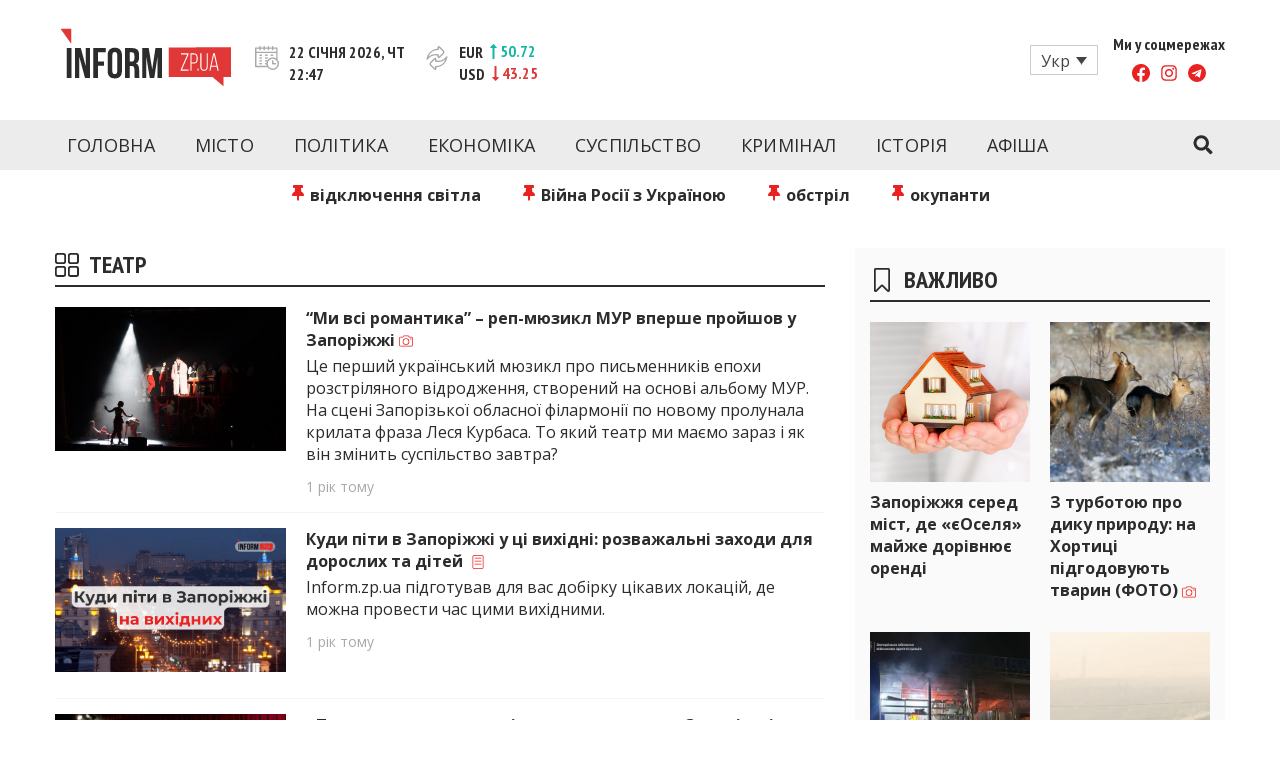

--- FILE ---
content_type: text/html; charset=UTF-8
request_url: https://www.inform.zp.ua/uk/tag/teatr-uk/
body_size: 22609
content:
<!doctype html>
<html lang="uk" class="no-js">
<head>
  <meta charset="UTF-8">
  <meta name="viewport" content="width=device-width, initial-scale=1, minimum-scale=1">
  <link rel="profile" href="https://gmpg.org/xfn/11">

          <script>document.documentElement.classList.remove( 'no-js' );</script>
  
  
  

    <link rel="icon" type="image/png" href="/wp-content/themes/inform/assets/favicons/favicon-96x96.png" sizes="96x96" />
    <link rel="icon" type="image/svg+xml" href="/wp-content/themes/inform/assets/favicons/favicon.svg" />
    <link rel="shortcut icon" href="/wp-content/themes/inform/assets/favicons/favicon.ico" />
    <link rel="apple-touch-icon" sizes="180x180" href="/wp-content/themes/inform/assets/favicons/apple-touch-icon.png" />
    <meta name="apple-mobile-web-app-title" content="Inform" />
    <link rel="manifest" href="/wp-content/themes/inform/assets/favicons/site.webmanifest" />

  <meta name='robots' content='index, follow, max-image-preview:large, max-snippet:-1, max-video-preview:-1' />
	<style>img:is([sizes="auto" i], [sizes^="auto," i]) { contain-intrinsic-size: 3000px 1500px }</style>
	<link rel="alternate" hreflang="ru" href="https://www.inform.zp.ua/ru/tag/teatr/" />
<link rel="alternate" hreflang="uk" href="https://www.inform.zp.ua/uk/tag/teatr-uk/" />
<link rel="alternate" hreflang="x-default" href="https://www.inform.zp.ua/uk/tag/teatr-uk/" />

	<!-- This site is optimized with the Yoast SEO plugin v24.1 - https://yoast.com/wordpress/plugins/seo/ -->
	<title>театр: новости Запорожья - inform.zp.ua</title>
	<meta name="description" content="Последние новости и события в Запорожье и Запорожской области с отметкой &quot;театр&quot;. Свежие новости на inform.zp.ua." />
	<link rel="canonical" href="https://www.inform.zp.ua/uk/tag/teatr-uk/" />
	<meta property="og:locale" content="uk_UA" />
	<meta property="og:type" content="article" />
	<meta property="og:title" content="театр: новости Запорожья - inform.zp.ua" />
	<meta property="og:description" content="Последние новости и события в Запорожье и Запорожской области с отметкой &quot;театр&quot;. Свежие новости на inform.zp.ua." />
	<meta property="og:url" content="https://www.inform.zp.ua/uk/tag/teatr-uk/" />
	<meta property="og:site_name" content="inform.zp.ua" />
	<meta property="og:image" content="https://www.inform.zp.ua/wp-content/uploads/2017/09/inform_zp_logo-e1488202863163.png" />
	<meta property="og:image:width" content="250" />
	<meta property="og:image:height" content="78" />
	<meta property="og:image:type" content="image/png" />
	<meta name="twitter:card" content="summary_large_image" />
	<script type="application/ld+json" class="yoast-schema-graph">{"@context":"https://schema.org","@graph":[{"@type":"CollectionPage","@id":"https://www.inform.zp.ua/uk/tag/teatr-uk/","url":"https://www.inform.zp.ua/uk/tag/teatr-uk/","name":"театр: новости Запорожья - inform.zp.ua","isPartOf":{"@id":"https://www.inform.zp.ua/uk/#website"},"primaryImageOfPage":{"@id":"https://www.inform.zp.ua/uk/tag/teatr-uk/#primaryimage"},"image":{"@id":"https://www.inform.zp.ua/uk/tag/teatr-uk/#primaryimage"},"thumbnailUrl":"https://www.inform.zp.ua/wp-content/uploads/2024/06/dsc01243-2-scaled.jpg","description":"Последние новости и события в Запорожье и Запорожской области с отметкой \"театр\". Свежие новости на inform.zp.ua.","breadcrumb":{"@id":"https://www.inform.zp.ua/uk/tag/teatr-uk/#breadcrumb"},"inLanguage":"uk"},{"@type":"ImageObject","inLanguage":"uk","@id":"https://www.inform.zp.ua/uk/tag/teatr-uk/#primaryimage","url":"https://www.inform.zp.ua/wp-content/uploads/2024/06/dsc01243-2-scaled.jpg","contentUrl":"https://www.inform.zp.ua/wp-content/uploads/2024/06/dsc01243-2-scaled.jpg","width":2560,"height":1438,"caption":"Реп-мюзикл МУР. Фото: Наталія Чайка"},{"@type":"BreadcrumbList","@id":"https://www.inform.zp.ua/uk/tag/teatr-uk/#breadcrumb","itemListElement":[{"@type":"ListItem","position":1,"name":"Головна","item":"https://www.inform.zp.ua/uk/"},{"@type":"ListItem","position":2,"name":"театр"}]},{"@type":"WebSite","@id":"https://www.inform.zp.ua/uk/#website","url":"https://www.inform.zp.ua/uk/","name":"inform.zp.ua","description":"INFORM.ZP.UA - це інформаційний портал та веб-сайт новин міста Запоріжжя.       Кожен день ми розповідаємо головні та свіжі новини політики, економіки,       культури, криміналу, подій, спорту Запоріжжя та України. Фото та       відеозвіти за сьогодні. Онлайн - актуальні та останні новини Запоріжжя та       Запорізької області на день. Інформація та особи Запоріжжя. INFORM.ZP.UA       публікує статті запорізьких журналістів, розслідування та чесну аналітику.       Ми дуже цінуємо наших читачів і відбираємо та розміщуємо для них       найважливішу інформацію про події міста Запоріжжя та області.","publisher":{"@id":"https://www.inform.zp.ua/uk/#organization"},"potentialAction":[{"@type":"SearchAction","target":{"@type":"EntryPoint","urlTemplate":"https://www.inform.zp.ua/uk/?s={search_term_string}"},"query-input":{"@type":"PropertyValueSpecification","valueRequired":true,"valueName":"search_term_string"}}],"inLanguage":"uk"},{"@type":"Organization","@id":"https://www.inform.zp.ua/uk/#organization","name":"Inform","url":"https://www.inform.zp.ua/uk/","logo":{"@type":"ImageObject","inLanguage":"uk","@id":"https://www.inform.zp.ua/uk/#/schema/logo/image/","url":"https://www.inform.zp.ua/wp-content/uploads/2019/01/inform_zp_yandex_logo_180x180.png","contentUrl":"https://www.inform.zp.ua/wp-content/uploads/2019/01/inform_zp_yandex_logo_180x180.png","width":180,"height":180,"caption":"Inform"},"image":{"@id":"https://www.inform.zp.ua/uk/#/schema/logo/image/"},"sameAs":["https://www.facebook.com/informzp/","https://www.youtube.com/channel/UCNRPtloqo7vQZK6jV9gvK-Q/videos"]}]}</script>
	<!-- / Yoast SEO plugin. -->


<link rel='dns-prefetch' href='//www.inform.zp.ua' />
<link rel='dns-prefetch' href='//fonts.googleapis.com' />
<link href='https://fonts.gstatic.com' crossorigin rel='preconnect' />
<link rel="alternate" type="application/rss+xml" title="inform.zp.ua &raquo; стрічка" href="https://www.inform.zp.ua/uk/feed/" />
<link rel="alternate" type="application/rss+xml" title="inform.zp.ua &raquo; Канал коментарів" href="https://www.inform.zp.ua/uk/comments/feed/" />
<link rel="alternate" type="application/rss+xml" title="inform.zp.ua &raquo; театр Канал теґу" href="https://www.inform.zp.ua/uk/tag/teatr-uk/feed/" />
<script type="text/javascript">
/* <![CDATA[ */
window._wpemojiSettings = {"baseUrl":"https:\/\/s.w.org\/images\/core\/emoji\/15.0.3\/72x72\/","ext":".png","svgUrl":"https:\/\/s.w.org\/images\/core\/emoji\/15.0.3\/svg\/","svgExt":".svg","source":{"concatemoji":"https:\/\/www.inform.zp.ua\/wp-includes\/js\/wp-emoji-release.min.js?ver=6.7.4"}};
/*! This file is auto-generated */
!function(i,n){var o,s,e;function c(e){try{var t={supportTests:e,timestamp:(new Date).valueOf()};sessionStorage.setItem(o,JSON.stringify(t))}catch(e){}}function p(e,t,n){e.clearRect(0,0,e.canvas.width,e.canvas.height),e.fillText(t,0,0);var t=new Uint32Array(e.getImageData(0,0,e.canvas.width,e.canvas.height).data),r=(e.clearRect(0,0,e.canvas.width,e.canvas.height),e.fillText(n,0,0),new Uint32Array(e.getImageData(0,0,e.canvas.width,e.canvas.height).data));return t.every(function(e,t){return e===r[t]})}function u(e,t,n){switch(t){case"flag":return n(e,"\ud83c\udff3\ufe0f\u200d\u26a7\ufe0f","\ud83c\udff3\ufe0f\u200b\u26a7\ufe0f")?!1:!n(e,"\ud83c\uddfa\ud83c\uddf3","\ud83c\uddfa\u200b\ud83c\uddf3")&&!n(e,"\ud83c\udff4\udb40\udc67\udb40\udc62\udb40\udc65\udb40\udc6e\udb40\udc67\udb40\udc7f","\ud83c\udff4\u200b\udb40\udc67\u200b\udb40\udc62\u200b\udb40\udc65\u200b\udb40\udc6e\u200b\udb40\udc67\u200b\udb40\udc7f");case"emoji":return!n(e,"\ud83d\udc26\u200d\u2b1b","\ud83d\udc26\u200b\u2b1b")}return!1}function f(e,t,n){var r="undefined"!=typeof WorkerGlobalScope&&self instanceof WorkerGlobalScope?new OffscreenCanvas(300,150):i.createElement("canvas"),a=r.getContext("2d",{willReadFrequently:!0}),o=(a.textBaseline="top",a.font="600 32px Arial",{});return e.forEach(function(e){o[e]=t(a,e,n)}),o}function t(e){var t=i.createElement("script");t.src=e,t.defer=!0,i.head.appendChild(t)}"undefined"!=typeof Promise&&(o="wpEmojiSettingsSupports",s=["flag","emoji"],n.supports={everything:!0,everythingExceptFlag:!0},e=new Promise(function(e){i.addEventListener("DOMContentLoaded",e,{once:!0})}),new Promise(function(t){var n=function(){try{var e=JSON.parse(sessionStorage.getItem(o));if("object"==typeof e&&"number"==typeof e.timestamp&&(new Date).valueOf()<e.timestamp+604800&&"object"==typeof e.supportTests)return e.supportTests}catch(e){}return null}();if(!n){if("undefined"!=typeof Worker&&"undefined"!=typeof OffscreenCanvas&&"undefined"!=typeof URL&&URL.createObjectURL&&"undefined"!=typeof Blob)try{var e="postMessage("+f.toString()+"("+[JSON.stringify(s),u.toString(),p.toString()].join(",")+"));",r=new Blob([e],{type:"text/javascript"}),a=new Worker(URL.createObjectURL(r),{name:"wpTestEmojiSupports"});return void(a.onmessage=function(e){c(n=e.data),a.terminate(),t(n)})}catch(e){}c(n=f(s,u,p))}t(n)}).then(function(e){for(var t in e)n.supports[t]=e[t],n.supports.everything=n.supports.everything&&n.supports[t],"flag"!==t&&(n.supports.everythingExceptFlag=n.supports.everythingExceptFlag&&n.supports[t]);n.supports.everythingExceptFlag=n.supports.everythingExceptFlag&&!n.supports.flag,n.DOMReady=!1,n.readyCallback=function(){n.DOMReady=!0}}).then(function(){return e}).then(function(){var e;n.supports.everything||(n.readyCallback(),(e=n.source||{}).concatemoji?t(e.concatemoji):e.wpemoji&&e.twemoji&&(t(e.twemoji),t(e.wpemoji)))}))}((window,document),window._wpemojiSettings);
/* ]]> */
</script>
<style id='wp-emoji-styles-inline-css' type='text/css'>

	img.wp-smiley, img.emoji {
		display: inline !important;
		border: none !important;
		box-shadow: none !important;
		height: 1em !important;
		width: 1em !important;
		margin: 0 0.07em !important;
		vertical-align: -0.1em !important;
		background: none !important;
		padding: 0 !important;
	}
</style>
<link rel='stylesheet' id='wp-block-library-css' href='https://www.inform.zp.ua/wp-includes/css/dist/block-library/style.min.css?ver=6.7.4' type='text/css' media='all' />
<style id='wp-block-library-theme-inline-css' type='text/css'>
.wp-block-audio :where(figcaption){color:#555;font-size:13px;text-align:center}.is-dark-theme .wp-block-audio :where(figcaption){color:#ffffffa6}.wp-block-audio{margin:0 0 1em}.wp-block-code{border:1px solid #ccc;border-radius:4px;font-family:Menlo,Consolas,monaco,monospace;padding:.8em 1em}.wp-block-embed :where(figcaption){color:#555;font-size:13px;text-align:center}.is-dark-theme .wp-block-embed :where(figcaption){color:#ffffffa6}.wp-block-embed{margin:0 0 1em}.blocks-gallery-caption{color:#555;font-size:13px;text-align:center}.is-dark-theme .blocks-gallery-caption{color:#ffffffa6}:root :where(.wp-block-image figcaption){color:#555;font-size:13px;text-align:center}.is-dark-theme :root :where(.wp-block-image figcaption){color:#ffffffa6}.wp-block-image{margin:0 0 1em}.wp-block-pullquote{border-bottom:4px solid;border-top:4px solid;color:currentColor;margin-bottom:1.75em}.wp-block-pullquote cite,.wp-block-pullquote footer,.wp-block-pullquote__citation{color:currentColor;font-size:.8125em;font-style:normal;text-transform:uppercase}.wp-block-quote{border-left:.25em solid;margin:0 0 1.75em;padding-left:1em}.wp-block-quote cite,.wp-block-quote footer{color:currentColor;font-size:.8125em;font-style:normal;position:relative}.wp-block-quote:where(.has-text-align-right){border-left:none;border-right:.25em solid;padding-left:0;padding-right:1em}.wp-block-quote:where(.has-text-align-center){border:none;padding-left:0}.wp-block-quote.is-large,.wp-block-quote.is-style-large,.wp-block-quote:where(.is-style-plain){border:none}.wp-block-search .wp-block-search__label{font-weight:700}.wp-block-search__button{border:1px solid #ccc;padding:.375em .625em}:where(.wp-block-group.has-background){padding:1.25em 2.375em}.wp-block-separator.has-css-opacity{opacity:.4}.wp-block-separator{border:none;border-bottom:2px solid;margin-left:auto;margin-right:auto}.wp-block-separator.has-alpha-channel-opacity{opacity:1}.wp-block-separator:not(.is-style-wide):not(.is-style-dots){width:100px}.wp-block-separator.has-background:not(.is-style-dots){border-bottom:none;height:1px}.wp-block-separator.has-background:not(.is-style-wide):not(.is-style-dots){height:2px}.wp-block-table{margin:0 0 1em}.wp-block-table td,.wp-block-table th{word-break:normal}.wp-block-table :where(figcaption){color:#555;font-size:13px;text-align:center}.is-dark-theme .wp-block-table :where(figcaption){color:#ffffffa6}.wp-block-video :where(figcaption){color:#555;font-size:13px;text-align:center}.is-dark-theme .wp-block-video :where(figcaption){color:#ffffffa6}.wp-block-video{margin:0 0 1em}:root :where(.wp-block-template-part.has-background){margin-bottom:0;margin-top:0;padding:1.25em 2.375em}
</style>
<style id='classic-theme-styles-inline-css' type='text/css'>
/*! This file is auto-generated */
.wp-block-button__link{color:#fff;background-color:#32373c;border-radius:9999px;box-shadow:none;text-decoration:none;padding:calc(.667em + 2px) calc(1.333em + 2px);font-size:1.125em}.wp-block-file__button{background:#32373c;color:#fff;text-decoration:none}
</style>
<style id='global-styles-inline-css' type='text/css'>
:root{--wp--preset--aspect-ratio--square: 1;--wp--preset--aspect-ratio--4-3: 4/3;--wp--preset--aspect-ratio--3-4: 3/4;--wp--preset--aspect-ratio--3-2: 3/2;--wp--preset--aspect-ratio--2-3: 2/3;--wp--preset--aspect-ratio--16-9: 16/9;--wp--preset--aspect-ratio--9-16: 9/16;--wp--preset--color--black: #000000;--wp--preset--color--cyan-bluish-gray: #abb8c3;--wp--preset--color--white: #ffffff;--wp--preset--color--pale-pink: #f78da7;--wp--preset--color--vivid-red: #cf2e2e;--wp--preset--color--luminous-vivid-orange: #ff6900;--wp--preset--color--luminous-vivid-amber: #fcb900;--wp--preset--color--light-green-cyan: #7bdcb5;--wp--preset--color--vivid-green-cyan: #00d084;--wp--preset--color--pale-cyan-blue: #8ed1fc;--wp--preset--color--vivid-cyan-blue: #0693e3;--wp--preset--color--vivid-purple: #9b51e0;--wp--preset--color--theme-primary: #e36d60;--wp--preset--color--theme-secondary: #41848f;--wp--preset--color--theme-red: #C0392B;--wp--preset--color--theme-green: #27AE60;--wp--preset--color--theme-blue: #2980B9;--wp--preset--color--theme-yellow: #F1C40F;--wp--preset--color--theme-black: #1C2833;--wp--preset--color--theme-grey: #95A5A6;--wp--preset--color--theme-white: #ECF0F1;--wp--preset--color--custom-daylight: #97c0b7;--wp--preset--color--custom-sun: #eee9d1;--wp--preset--gradient--vivid-cyan-blue-to-vivid-purple: linear-gradient(135deg,rgba(6,147,227,1) 0%,rgb(155,81,224) 100%);--wp--preset--gradient--light-green-cyan-to-vivid-green-cyan: linear-gradient(135deg,rgb(122,220,180) 0%,rgb(0,208,130) 100%);--wp--preset--gradient--luminous-vivid-amber-to-luminous-vivid-orange: linear-gradient(135deg,rgba(252,185,0,1) 0%,rgba(255,105,0,1) 100%);--wp--preset--gradient--luminous-vivid-orange-to-vivid-red: linear-gradient(135deg,rgba(255,105,0,1) 0%,rgb(207,46,46) 100%);--wp--preset--gradient--very-light-gray-to-cyan-bluish-gray: linear-gradient(135deg,rgb(238,238,238) 0%,rgb(169,184,195) 100%);--wp--preset--gradient--cool-to-warm-spectrum: linear-gradient(135deg,rgb(74,234,220) 0%,rgb(151,120,209) 20%,rgb(207,42,186) 40%,rgb(238,44,130) 60%,rgb(251,105,98) 80%,rgb(254,248,76) 100%);--wp--preset--gradient--blush-light-purple: linear-gradient(135deg,rgb(255,206,236) 0%,rgb(152,150,240) 100%);--wp--preset--gradient--blush-bordeaux: linear-gradient(135deg,rgb(254,205,165) 0%,rgb(254,45,45) 50%,rgb(107,0,62) 100%);--wp--preset--gradient--luminous-dusk: linear-gradient(135deg,rgb(255,203,112) 0%,rgb(199,81,192) 50%,rgb(65,88,208) 100%);--wp--preset--gradient--pale-ocean: linear-gradient(135deg,rgb(255,245,203) 0%,rgb(182,227,212) 50%,rgb(51,167,181) 100%);--wp--preset--gradient--electric-grass: linear-gradient(135deg,rgb(202,248,128) 0%,rgb(113,206,126) 100%);--wp--preset--gradient--midnight: linear-gradient(135deg,rgb(2,3,129) 0%,rgb(40,116,252) 100%);--wp--preset--font-size--small: 16px;--wp--preset--font-size--medium: 25px;--wp--preset--font-size--large: 31px;--wp--preset--font-size--x-large: 42px;--wp--preset--font-size--larger: 39px;--wp--preset--spacing--20: 0.44rem;--wp--preset--spacing--30: 0.67rem;--wp--preset--spacing--40: 1rem;--wp--preset--spacing--50: 1.5rem;--wp--preset--spacing--60: 2.25rem;--wp--preset--spacing--70: 3.38rem;--wp--preset--spacing--80: 5.06rem;--wp--preset--shadow--natural: 6px 6px 9px rgba(0, 0, 0, 0.2);--wp--preset--shadow--deep: 12px 12px 50px rgba(0, 0, 0, 0.4);--wp--preset--shadow--sharp: 6px 6px 0px rgba(0, 0, 0, 0.2);--wp--preset--shadow--outlined: 6px 6px 0px -3px rgba(255, 255, 255, 1), 6px 6px rgba(0, 0, 0, 1);--wp--preset--shadow--crisp: 6px 6px 0px rgba(0, 0, 0, 1);}:where(.is-layout-flex){gap: 0.5em;}:where(.is-layout-grid){gap: 0.5em;}body .is-layout-flex{display: flex;}.is-layout-flex{flex-wrap: wrap;align-items: center;}.is-layout-flex > :is(*, div){margin: 0;}body .is-layout-grid{display: grid;}.is-layout-grid > :is(*, div){margin: 0;}:where(.wp-block-columns.is-layout-flex){gap: 2em;}:where(.wp-block-columns.is-layout-grid){gap: 2em;}:where(.wp-block-post-template.is-layout-flex){gap: 1.25em;}:where(.wp-block-post-template.is-layout-grid){gap: 1.25em;}.has-black-color{color: var(--wp--preset--color--black) !important;}.has-cyan-bluish-gray-color{color: var(--wp--preset--color--cyan-bluish-gray) !important;}.has-white-color{color: var(--wp--preset--color--white) !important;}.has-pale-pink-color{color: var(--wp--preset--color--pale-pink) !important;}.has-vivid-red-color{color: var(--wp--preset--color--vivid-red) !important;}.has-luminous-vivid-orange-color{color: var(--wp--preset--color--luminous-vivid-orange) !important;}.has-luminous-vivid-amber-color{color: var(--wp--preset--color--luminous-vivid-amber) !important;}.has-light-green-cyan-color{color: var(--wp--preset--color--light-green-cyan) !important;}.has-vivid-green-cyan-color{color: var(--wp--preset--color--vivid-green-cyan) !important;}.has-pale-cyan-blue-color{color: var(--wp--preset--color--pale-cyan-blue) !important;}.has-vivid-cyan-blue-color{color: var(--wp--preset--color--vivid-cyan-blue) !important;}.has-vivid-purple-color{color: var(--wp--preset--color--vivid-purple) !important;}.has-black-background-color{background-color: var(--wp--preset--color--black) !important;}.has-cyan-bluish-gray-background-color{background-color: var(--wp--preset--color--cyan-bluish-gray) !important;}.has-white-background-color{background-color: var(--wp--preset--color--white) !important;}.has-pale-pink-background-color{background-color: var(--wp--preset--color--pale-pink) !important;}.has-vivid-red-background-color{background-color: var(--wp--preset--color--vivid-red) !important;}.has-luminous-vivid-orange-background-color{background-color: var(--wp--preset--color--luminous-vivid-orange) !important;}.has-luminous-vivid-amber-background-color{background-color: var(--wp--preset--color--luminous-vivid-amber) !important;}.has-light-green-cyan-background-color{background-color: var(--wp--preset--color--light-green-cyan) !important;}.has-vivid-green-cyan-background-color{background-color: var(--wp--preset--color--vivid-green-cyan) !important;}.has-pale-cyan-blue-background-color{background-color: var(--wp--preset--color--pale-cyan-blue) !important;}.has-vivid-cyan-blue-background-color{background-color: var(--wp--preset--color--vivid-cyan-blue) !important;}.has-vivid-purple-background-color{background-color: var(--wp--preset--color--vivid-purple) !important;}.has-black-border-color{border-color: var(--wp--preset--color--black) !important;}.has-cyan-bluish-gray-border-color{border-color: var(--wp--preset--color--cyan-bluish-gray) !important;}.has-white-border-color{border-color: var(--wp--preset--color--white) !important;}.has-pale-pink-border-color{border-color: var(--wp--preset--color--pale-pink) !important;}.has-vivid-red-border-color{border-color: var(--wp--preset--color--vivid-red) !important;}.has-luminous-vivid-orange-border-color{border-color: var(--wp--preset--color--luminous-vivid-orange) !important;}.has-luminous-vivid-amber-border-color{border-color: var(--wp--preset--color--luminous-vivid-amber) !important;}.has-light-green-cyan-border-color{border-color: var(--wp--preset--color--light-green-cyan) !important;}.has-vivid-green-cyan-border-color{border-color: var(--wp--preset--color--vivid-green-cyan) !important;}.has-pale-cyan-blue-border-color{border-color: var(--wp--preset--color--pale-cyan-blue) !important;}.has-vivid-cyan-blue-border-color{border-color: var(--wp--preset--color--vivid-cyan-blue) !important;}.has-vivid-purple-border-color{border-color: var(--wp--preset--color--vivid-purple) !important;}.has-vivid-cyan-blue-to-vivid-purple-gradient-background{background: var(--wp--preset--gradient--vivid-cyan-blue-to-vivid-purple) !important;}.has-light-green-cyan-to-vivid-green-cyan-gradient-background{background: var(--wp--preset--gradient--light-green-cyan-to-vivid-green-cyan) !important;}.has-luminous-vivid-amber-to-luminous-vivid-orange-gradient-background{background: var(--wp--preset--gradient--luminous-vivid-amber-to-luminous-vivid-orange) !important;}.has-luminous-vivid-orange-to-vivid-red-gradient-background{background: var(--wp--preset--gradient--luminous-vivid-orange-to-vivid-red) !important;}.has-very-light-gray-to-cyan-bluish-gray-gradient-background{background: var(--wp--preset--gradient--very-light-gray-to-cyan-bluish-gray) !important;}.has-cool-to-warm-spectrum-gradient-background{background: var(--wp--preset--gradient--cool-to-warm-spectrum) !important;}.has-blush-light-purple-gradient-background{background: var(--wp--preset--gradient--blush-light-purple) !important;}.has-blush-bordeaux-gradient-background{background: var(--wp--preset--gradient--blush-bordeaux) !important;}.has-luminous-dusk-gradient-background{background: var(--wp--preset--gradient--luminous-dusk) !important;}.has-pale-ocean-gradient-background{background: var(--wp--preset--gradient--pale-ocean) !important;}.has-electric-grass-gradient-background{background: var(--wp--preset--gradient--electric-grass) !important;}.has-midnight-gradient-background{background: var(--wp--preset--gradient--midnight) !important;}.has-small-font-size{font-size: var(--wp--preset--font-size--small) !important;}.has-medium-font-size{font-size: var(--wp--preset--font-size--medium) !important;}.has-large-font-size{font-size: var(--wp--preset--font-size--large) !important;}.has-x-large-font-size{font-size: var(--wp--preset--font-size--x-large) !important;}
:where(.wp-block-post-template.is-layout-flex){gap: 1.25em;}:where(.wp-block-post-template.is-layout-grid){gap: 1.25em;}
:where(.wp-block-columns.is-layout-flex){gap: 2em;}:where(.wp-block-columns.is-layout-grid){gap: 2em;}
:root :where(.wp-block-pullquote){font-size: 1.5em;line-height: 1.6;}
</style>
<link rel='stylesheet' id='wpml-blocks-css' href='https://www.inform.zp.ua/wp-content/plugins/sitepress-multilingual-cms/dist/css/blocks/styles.css?ver=4.6.13' type='text/css' media='all' />
<link rel='stylesheet' id='wpml-legacy-dropdown-click-0-css' href='https://www.inform.zp.ua/wp-content/plugins/sitepress-multilingual-cms/templates/language-switchers/legacy-dropdown-click/style.min.css?ver=1' type='text/css' media='all' />
<link rel='stylesheet' id='wpml-legacy-post-translations-0-css' href='https://www.inform.zp.ua/wp-content/plugins/sitepress-multilingual-cms/templates/language-switchers/legacy-post-translations/style.min.css?ver=1' type='text/css' media='all' />
<link crossorigin="anonymous" rel='stylesheet' id='inform-fonts-css' href='https://fonts.googleapis.com/css?family=Open%20Sans:400,700,400i|PT%20Sans%20Narrow:400,700&#038;display=swap' type='text/css' media='all' />
<link rel='stylesheet' id='inform-global-css' href='https://www.inform.zp.ua/wp-content/themes/inform/assets/css/global.min.css?ver=1.1.58' type='text/css' media='all' />
<link rel='stylesheet' id='custom-style-css' href='https://www.inform.zp.ua/wp-content/themes/inform/assets/css/custom.css?ver=1.0' type='text/css' media='all' />
<script type="text/javascript" id="wpml-cookie-js-extra">
/* <![CDATA[ */
var wpml_cookies = {"wp-wpml_current_language":{"value":"uk","expires":1,"path":"\/"}};
var wpml_cookies = {"wp-wpml_current_language":{"value":"uk","expires":1,"path":"\/"}};
/* ]]> */
</script>
<script type="text/javascript" src="https://www.inform.zp.ua/wp-content/plugins/sitepress-multilingual-cms/res/js/cookies/language-cookie.js?ver=4.6.13" id="wpml-cookie-js" defer="defer" data-wp-strategy="defer"></script>
<script type="text/javascript" id="breeze-prefetch-js-extra">
/* <![CDATA[ */
var breeze_prefetch = {"local_url":"https:\/\/www.inform.zp.ua\/uk\/","ignore_remote_prefetch":"1","ignore_list":["wp-admin","wp-login.php"]};
/* ]]> */
</script>
<script type="text/javascript" src="https://www.inform.zp.ua/wp-content/plugins/breeze/assets/js/js-front-end/breeze-prefetch-links.min.js?ver=2.2.0" id="breeze-prefetch-js"></script>
<script type="text/javascript" src="https://www.inform.zp.ua/wp-content/plugins/sitepress-multilingual-cms/templates/language-switchers/legacy-dropdown-click/script.min.js?ver=1" id="wpml-legacy-dropdown-click-0-js"></script>
<link rel="https://api.w.org/" href="https://www.inform.zp.ua/uk/wp-json/" /><link rel="alternate" title="JSON" type="application/json" href="https://www.inform.zp.ua/uk/wp-json/wp/v2/tags/21395" /><link rel="EditURI" type="application/rsd+xml" title="RSD" href="https://www.inform.zp.ua/xmlrpc.php?rsd" />
<meta name="generator" content="WordPress 6.7.4" />
<meta name="generator" content="WPML ver:4.6.13 stt:45,54;" />
<link rel="preload" id="inform-content-preload" href="https://www.inform.zp.ua/wp-content/themes/inform/assets/css/content.min.css?ver=1.1.58" as="style">
<link rel="preload" id="inform-sidebar-preload" href="https://www.inform.zp.ua/wp-content/themes/inform/assets/css/sidebar.min.css?ver=1.1.58" as="style">
<link rel="preload" id="inform-widgets-preload" href="https://www.inform.zp.ua/wp-content/themes/inform/assets/css/widgets.min.css?ver=1.1.58" as="style">
<style type="text/css">.site-title, .site-description { position: absolute; clip: rect(1px, 1px, 1px, 1px); }</style><!-- There is no amphtml version available for this URL. --><noscript><style id="rocket-lazyload-nojs-css">.rll-youtube-player, [data-lazy-src]{display:none !important;}</style></noscript></head>

<body class="archive tag tag-teatr-uk tag-21395 wp-embed-responsive hfeed has-sidebar">
<div id="page" class="site">
  <a class="skip-link screen-reader-text" href="#primary">Перейти до контенту</a>
  <input class="site-search-trigger is-system" type="checkbox" id="site-search-trigger">
  <header id="masthead" class="site-header">
    <div class="site-header-content">
      <div class="site-header-content-inner">
        
<div class="site-branding">
  <a href="https://www.inform.zp.ua/uk/" class="site-logo-link" rel="home" title="inform.zp.ua">
    <svg aria-hidden="true" class="site-logo" width="171" height="59" viewBox="0 0 171 59" fill="none" xmlns="http://www.w3.org/2000/svg">
      <path d="M135.984 27.2428C136.354 27.8007 136.536 28.5523 136.536 29.486V31.506C136.536 32.5571 136.313 33.3205 135.861 33.7844C135.409 34.2542 134.68 34.4891 133.676 34.4891H131.533V26.4031H133.976C134.945 26.4031 135.614 26.6849 135.984 27.2428ZM151.487 37.8245H156.519L153.976 26.6497L151.487 37.8245ZM171 19.1392V48.9993H163.431V58.2538L152.497 48.9993H108.755V19.562L171 19.1392ZM128.55 25.3696H121.004V26.4031H127.37L120.687 41.5944V42.6279H128.456V41.5944H121.873L128.556 26.4266V25.3696H128.55ZM136.712 34.5184C137.352 33.8431 137.675 32.8155 137.675 31.4355V29.5623C137.675 28.2939 137.393 27.278 136.824 26.5146C136.254 25.7513 135.309 25.3696 133.976 25.3696H130.4V42.6338H131.533V35.5285H133.676C135.056 35.5285 136.066 35.1938 136.712 34.5184ZM138.562 40.4611H137.452V42.6338H138.562V40.4611ZM147.711 25.3696H146.648V38.4646C146.648 38.9226 146.601 39.3571 146.513 39.7623C146.425 40.1675 146.272 40.514 146.067 40.8134C145.861 41.107 145.591 41.3419 145.262 41.5064C144.933 41.6708 144.528 41.753 144.052 41.753C143.577 41.753 143.172 41.6708 142.843 41.5064C142.514 41.3419 142.25 41.1129 142.038 40.8134C141.833 40.5198 141.686 40.1675 141.592 39.7623C141.504 39.3571 141.457 38.9285 141.457 38.4646V25.3696H140.324V38.4176C140.324 39.04 140.394 39.6155 140.535 40.144C140.676 40.6725 140.893 41.1305 141.187 41.524C141.48 41.9174 141.862 42.2286 142.332 42.4518C142.802 42.6749 143.365 42.7865 144.023 42.7865C144.681 42.7865 145.245 42.6749 145.714 42.4518C146.184 42.2286 146.566 41.9233 146.859 41.524C147.153 41.1305 147.37 40.6666 147.499 40.144C147.629 39.6155 147.699 39.04 147.699 38.4176V25.3696H147.711ZM158.686 42.6338L154.84 25.3461H153.19L149.414 42.6338H150.447L151.311 38.811H156.689L157.553 42.6338H158.686Z" fill="#DF3837"/>
      <path d="M6.82532 20.0846H11.5407V50.0915H6.82532V20.0846ZM19.1687 28.3586V50.0915H14.9231V20.0846H20.8364L25.6809 38.0477V20.0846H29.8795V50.0915H25.035L19.1687 28.3586ZM37.989 33.4145H44.0785V37.7012H37.989V50.0915H33.2737V20.0846H45.7462V24.3713H37.989V33.4145ZM47.6312 27.284C47.6312 24.8529 48.2419 22.9914 49.475 21.6878C50.7023 20.39 52.4757 19.7382 54.7894 19.7382C57.103 19.7382 58.8764 20.39 60.1037 21.6878C61.331 22.9855 61.9476 24.8529 61.9476 27.284V42.8864C61.9476 45.3175 61.331 47.1789 60.1037 48.4826C58.8764 49.7803 57.103 50.4321 54.7894 50.4321C52.4757 50.4321 50.7023 49.7803 49.475 48.4826C48.2478 47.1848 47.6312 45.3175 47.6312 42.8864V27.284ZM52.3465 43.1917C52.3465 44.2781 52.5697 45.0415 53.0101 45.4877C53.4505 45.934 54.0436 46.1513 54.7894 46.1513C55.5293 46.1513 56.1224 45.9282 56.5686 45.4877C57.0091 45.0473 57.2322 44.2839 57.2322 43.1917V26.9845C57.2322 25.8981 57.0091 25.1347 56.5686 24.6943C56.1282 24.2539 55.5351 24.0308 54.7894 24.0308C54.0436 24.0308 53.4505 24.2539 53.0101 24.6943C52.5697 25.1347 52.3465 25.904 52.3465 26.9845V43.1917ZM74.8488 50.0915C74.7901 49.8919 74.7372 49.704 74.6785 49.5337C74.6198 49.3634 74.5728 49.1461 74.5258 48.8936C74.4847 48.6352 74.4553 48.3064 74.4377 47.9071C74.4201 47.5078 74.4142 47.0086 74.4142 46.4097V41.6943C74.4142 40.2967 74.1735 39.3102 73.6861 38.7347C73.1987 38.1651 72.4118 37.8774 71.3313 37.8774H69.7047V50.0915H64.9894V20.0846H72.1065C74.5669 20.0846 76.3403 20.6543 77.4443 21.7993C78.5424 22.9444 79.0944 24.6708 79.0944 26.9845V29.3451C79.0944 32.4339 78.0667 34.4598 76.0056 35.4346C77.2035 35.9219 78.0256 36.7147 78.4719 37.8128C78.9123 38.9109 79.1355 40.2498 79.1355 41.8235V46.4508C79.1355 47.1966 79.1648 47.8425 79.2236 48.4004C79.2823 48.9582 79.4232 49.5219 79.6522 50.0915H74.8488ZM69.7047 24.3713V33.5848H71.5486C72.4353 33.5848 73.1282 33.3558 73.6274 32.8978C74.1265 32.4397 74.379 31.6118 74.379 30.4138V27.4542C74.379 26.3679 74.1852 25.581 73.7977 25.0995C73.4101 24.6121 72.8053 24.3713 71.9773 24.3713H69.7047ZM92.2129 41.389L95.4308 20.0846H101.99V50.0915H97.5331V28.57L94.2681 50.0915H89.8111L86.2937 28.8753V50.0915H82.1773V20.0846H88.7365L92.2129 41.389Z" fill="#2C2C2C"/>
      <path d="M10.9827 15.0933L1 1H10.9827V15.0933Z" fill="#DF3837" stroke="#DF3837" stroke-width="0.550831" stroke-miterlimit="10"/>
    </svg>
  </a>

      <p class="site-title"><a href="https://www.inform.zp.ua/uk/" rel="home">inform.zp.ua</a></p>
    
      <p class="site-description">
      INFORM.ZP.UA &#8211; це інформаційний портал та веб-сайт новин міста Запоріжжя.       Кожен день ми розповідаємо головні та свіжі новини політики, економіки,       культури, криміналу, подій, спорту Запоріжжя та України. Фото та       відеозвіти за сьогодні. Онлайн &#8211; актуальні та останні новини Запоріжжя та       Запорізької області на день. Інформація та особи Запоріжжя. INFORM.ZP.UA       публікує статті запорізьких журналістів, розслідування та чесну аналітику.       Ми дуже цінуємо наших читачів і відбираємо та розміщуємо для них       найважливішу інформацію про події міста Запоріжжя та області.    </p>
    </div><!-- .site-branding -->
        <div class="site-header-column site-header-stats">
                      <div class="site-datetime">
  <div class="site-datetime-icon"><svg aria-hidden="true" focusable="false" width="24" height="24" class="svg-icon" viewBox="0 0 24 24"><path fill="currentColor" d="M22.594 13.7V2.155a.703.703 0 00-.703-.703h-3.563v-.75a.703.703 0 10-1.406 0v.75h-2.813v-.75a.703.703 0 10-1.406 0v.75H9.891v-.75a.703.703 0 10-1.407 0v.75H5.672v-.75a.703.703 0 10-1.406 0v.75H.703A.703.703 0 000 2.156v18.328c0 .389.315.703.703.703h11.71A6.328 6.328 0 0017.672 24 6.335 6.335 0 0024 17.672a6.299 6.299 0 00-1.406-3.973zM4.266 2.86v.703a.703.703 0 101.406 0v-.704h2.812v.704a.703.703 0 101.407 0v-.704h2.812v.704a.703.703 0 101.406 0v-.704h2.813v.704a.703.703 0 101.406 0v-.704h2.86v2.813H1.405V2.859h2.86zm-2.86 16.92V7.078h19.782v5.335a6.293 6.293 0 00-3.516-1.07 6.328 6.328 0 00-5.31 2.889.698.698 0 00-.315-.076H10.64a.703.703 0 000 1.406h1.065a6.277 6.277 0 00-.323 1.407h-.742a.703.703 0 100 1.406h.742c.054.487.164.958.323 1.406h-10.3zm16.266 2.813a4.927 4.927 0 01-4.922-4.922 4.927 4.927 0 014.922-4.922 4.927 4.927 0 014.922 4.922 4.927 4.927 0 01-4.922 4.922z"/><path fill="currentColor" d="M20.484 16.969h-2.109v-2.11a.703.703 0 10-1.406 0v2.813c0 .388.314.703.703.703h2.812a.703.703 0 000-1.406zM6.375 8.531H4.969a.703.703 0 100 1.406h1.406a.703.703 0 100-1.406zm0 2.813H4.969a.703.703 0 100 1.406h1.406a.703.703 0 100-1.406zm0 2.812H4.969a.703.703 0 100 1.406h1.406a.703.703 0 100-1.406zm4.265-4.218h1.407a.703.703 0 100-1.407H10.64a.703.703 0 100 1.406zm0 2.812h1.407a.703.703 0 000-1.406H10.64a.703.703 0 100 1.406zm-4.265 4.219H4.969a.703.703 0 100 1.406h1.406a.703.703 0 100-1.406zm9.891-7.031h1.406a.703.703 0 100-1.407h-1.406a.703.703 0 100 1.406z"/></svg></div>
  <div class="site-datetime-content">
    <div class="site-date">22 січня 2026, Чт</div>
    <div class="site-time">22:47</div>
  </div>
</div><!-- .site-date -->
                                <div class="site-exchange">
  <div class="site-exchange-icon"><svg aria-hidden="true" focusable="false" width="24" height="24" class="svg-icon" viewBox="0 0 24 24"><g fill="currentColor" clip-path="url(#a)"><path d="M12.54 9.54v1.2c0 .39.08.71.23.96.21.35.55.55.94.55.38 0 .76-.19 1.12-.55l3.99-3.99c.87-.88.87-2.3 0-3.17L14.83.55C14.47.19 14.1 0 13.71 0c-.58 0-1.17.46-1.17 1.5v1.1A11.84 11.84 0 0 0 1.51 12.95a.7.7 0 0 0 1.26.5 9.97 9.97 0 0 1 9.77-3.92Zm-9 1.06a10.44 10.44 0 0 1 9.7-6.62.7.7 0 0 0 .71-.7V1.66l3.88 3.87c.32.33.32.86 0 1.19l-3.88 3.87V8.97a.7.7 0 0 0-.54-.69 11.4 11.4 0 0 0-9.87 2.32Z" /><path fill="currentColor" d="M22.04 10.3a.7.7 0 0 0-.82.24 9.97 9.97 0 0 1-9.78 3.92v-1.2c0-1.04-.58-1.5-1.16-1.5-.38 0-.76.18-1.13.54L5.17 16.3c-.88.88-.88 2.3 0 3.17l3.98 3.99c.37.36.75.55 1.13.55.58 0 1.16-.46 1.16-1.5v-1.1a11.84 11.84 0 0 0 11.04-10.36.7.7 0 0 0-.44-.74Zm-11.3 9.72a.7.7 0 0 0-.7.7v1.62l-3.88-3.87a.84.84 0 0 1 0-1.19l3.88-3.87v1.62c0 .33.22.61.54.69a11.4 11.4 0 0 0 9.87-2.32 10.44 10.44 0 0 1-9.7 6.62Z" /></g><defs><clipPath id="a"><path fill="#fff" d="M0 0h24v24H0z" /></clipPath></defs></svg></div>
  <div class="site-exchange-content">
          <div class="site-exchange-rate">
        <span class="exchange-rate-name">EUR</span>
        <span class="exchange-rate-value exchange-direction-up">
                        <svg aria-hidden="true" focusable="false" width="7" height="15" class="30" viewBox="0 0 6.9 15.4"><path fill="currentColor" d="M6.8 3.8c0 .1-.1.2-.2.2h-2v11.1c0 .1 0 .2-.1.2-.1.1-.1.1-.2.1H2.6c-.1 0-.2 0-.2-.1-.1-.1-.1-.1-.1-.2V4h-2c-.1 0-.2-.1-.3-.2v-.3L3.1.1c.2-.1.2-.1.3-.1.1 0 .2 0 .2.1l3.2 3.4c.1.1.1.2 0 .3z"/></svg>                    50.72        </span>
      </div>
          <div class="site-exchange-rate">
        <span class="exchange-rate-name">USD</span>
        <span class="exchange-rate-value exchange-direction-down">
                        <svg aria-hidden="true" focusable="false" width="7" height="15" class="30" viewBox="0 0 6.9 15.4"><path fill="currentColor" d="M0 11.6c.1-.1.1-.2.3-.2h2V.3c0-.1 0-.2.1-.2 0-.1.1-.1.2-.1h1.7c.1 0 .2 0 .2.1.1.1.1.1.1.2v11.1h2c.1 0 .2.1.3.2v.3l-3.1 3.4c-.1.1-.1.1-.2.1s-.2 0-.2-.1L.2 11.9c-.2-.1-.2-.2-.2-.3z"/></svg>                    43.25        </span>
      </div>
      </div>
</div><!-- .site-date -->

                            </div>
        <div class="site-header-banner">
                      <img class="site-header-banner-img" src="" alt="" width="" height="" loading="lazy">
                  </div>
        <div class="site-header-column site-header-links">
          <style>
                 .site-header-links .wpml-ls-legacy-dropdown-click{
                    width: 68px !important;
                    margin-right: 15px;
                }
            </style>
                          <div class="wpml-ls-statics-shortcode_actions wpml-ls wpml-ls-touch-device wpml-ls-legacy-dropdown-click js-wpml-ls-legacy-dropdown-click">
                    <ul>
                        <li class="wpml-ls-slot-shortcode_actions wpml-ls-item wpml-ls-item-uk wpml-ls-current-language wpml-ls-last-item wpml-ls-item-legacy-dropdown-click">
                            <a href="#" class="js-wpml-ls-item-toggle wpml-ls-item-toggle">
                                <span class="wpml-ls-native">Укр</span>
                            </a>
                            <ul class="js-wpml-ls-sub-menu wpml-ls-sub-menu">
                                                                    <li class="wpml-ls-slot-shortcode_actions wpml-ls-item wpml-ls-item-ru">
                                        <a href="https://www.inform.zp.ua/ru/tag/teatr/" class="wpml-ls-link">
                                            <span class="wpml-ls-display">Рус</span>
                                        </a>
                                    </li>
                                                            </ul>
                        </li>
                    </ul>
                </div>
                      <div class="social-links">
  <span class="social-links-title">Ми у соцмережах</span>
  <div class="social-links-list">
    <a class="social-link" href="https://www.facebook.com/informzp/" title="Слідкуйте за нами на Facebook" target="_blank"><svg aria-hidden="true" focusable="false" width="18" height="18" class="svg-icon" viewBox="0 0 24 24"><path fill="currentColor" d="M24 12.1C24 5.4 18.6 0 12 0S0 5.4 0 12.1c0 6 4.4 11.1 10.1 11.9v-8.4h-3v-3.5h3V9.4c0-3 1.8-4.7 4.5-4.7 1.4 0 2.7.3 2.7.3v3h-1.5c-1.5 0-2 .9-2 1.9v2.2h3.3l-.5 3.5h-2.8V24c5.8-.9 10.2-5.9 10.2-11.9z"/></svg></a><a class="social-link" href="https://www.instagram.com/inform.zp/" title="Следуйте за нами в Instagram" target="_blank"><svg aria-hidden="true" focusable="false" width="18" height="18" class="svg-icon" viewBox="0 0 24 24"><path fill="currentColor" d="M12 6.6C9 6.6 6.6 9 6.6 12c0 3 2.4 5.4 5.4 5.4 3 0 5.4-2.4 5.4-5.4 0-3-2.4-5.4-5.4-5.4zm0 8.9c-1.9 0-3.5-1.5-3.5-3.5 0-1.9 1.5-3.5 3.5-3.5 1.9 0 3.5 1.5 3.5 3.5 0 1.9-1.6 3.5-3.5 3.5zm10.4-7.8c-.1-1.7-.4-3.2-1.7-4.4C19.5 2 18 1.7 16.3 1.6c-1.7-.1-6.9-.1-8.7 0-1.6.1-3.1.4-4.3 1.7C2 4.5 1.7 6 1.6 7.7c-.1 1.7-.1 6.9 0 8.7.1 1.6.4 3.1 1.7 4.3C4.5 22 6 22.3 7.7 22.4c1.7.1 6.9.1 8.7 0 1.7-.1 3.2-.5 4.4-1.7 1.2-1.3 1.6-2.7 1.7-4.4 0-1.7 0-6.9-.1-8.6zm-2.2 10.5c-.3.9-1.1 1.6-2 2-1.4.6-4.7.4-6.2.4s-4.8.1-6.2-.4c-.9-.4-1.6-1.1-2-2-.6-1.4-.4-4.6-.4-6.2 0-1.5-.1-4.8.4-6.2.4-.9 1.1-1.6 2-2 1.4-.6 4.6-.4 6.2-.4 1.5 0 4.8-.1 6.2.4.9.3 1.6 1.1 2 2 .6 1.4.4 4.7.4 6.2s.1 4.8-.4 6.2zM18.9 6.4c0 .7-.6 1.3-1.3 1.3-.7 0-1.3-.6-1.3-1.3s.6-1.3 1.3-1.3c.7 0 1.3.6 1.3 1.3z"/></svg></a><a class="social-link" href="https://t.me/informzp1" title="Приєднуйтесь до нас у Telegram" target="_blank"><svg aria-hidden="true" focusable="false" width="18" height="18" class="svg-icon" viewBox="0 0 24 24"><path fill="currentColor" d="M12 0A12 12 0 0 0 0 12a12 12 0 0 0 12 12 12 12 0 0 0 12-12A12 12 0 0 0 12 0zm5.9 8.2L16 17.5c-.1.7-.5.8-1.1.5l-3-2.2-1.5 1.4c-.1.1-.3.3-.6.3l.2-3 5.6-5c.2-.2 0-.3-.4-.1l-6.9 4.4-3-.9c-.6-.2-.6-.7.1-1L17 7.3c.6-.2 1 .2.9.9z"/></svg></a>  </div>
</div>
        </div>
        <div class="site-header-menu-toggle">
          <button class="hamburger" type="button" aria-label="Відкрити меню" data-main-menu-toggle>
            <span></span>
          </button>
        </div>
        <div class="site-header-search-toggle">
          <label for="site-search-trigger" class="search-toggle" aria-label="" tabindex="0">
            <svg aria-hidden="true" focusable="false" width="24" height="24" class="search-toggle-icon-open" viewBox="0 0 18 19"><path fill="currentColor" d="m17.75 15.82-3.51-3.51a1 1 0 0 0-.6-.25h-.56A7.33 7.33 0 0 0 7.3.25a7.3 7.3 0 1 0 4.5 13.08v.6c0 .2.07.42.25.6L15.54 18c.35.36.88.36 1.2 0l.98-.98a.84.84 0 0 0 .03-1.2ZM7.31 12.06a4.5 4.5 0 1 1 4.5-4.5 4.5 4.5 0 0 1-4.5 4.5Z"/></svg>            <svg aria-hidden="true" focusable="false" width="24" height="24" class="search-toggle-icon-close" viewBox="0 0 512 512"><path fill="currentColor" d="M388.2 61.2 256.6 192.8 124.7 60.9a25 25 0 0 0-35.4 0l-28 28a25 25 0 0 0 0 35.4l131.9 131.9L61.5 387.9a25 25 0 0 0 0 35.4l28 28a25 25 0 0 0 35.4 0l131.7-131.7L388 451a25 25 0 0 0 35.4 0l28-28a25 25 0 0 0 0-35.4L320 256.2l131.6-131.6a25 25 0 0 0 0-35.4l-28-28a25 25 0 0 0-35.4 0z"/></svg>          </label>
        </div>
      </div>
      <form role="search" method="get" class="search-form" action="https://www.inform.zp.ua/uk/">
				<label>
					<span class="screen-reader-text">Пошук:</span>
					<input type="search" class="search-field" placeholder="Пошук &hellip;" value="" name="s" />
				</label>
				<input type="submit" class="search-submit" value="Шукати" />
			</form>    </div>
    <button class="main-navigation-backdrop" type="button" aria-label="Сховати меню" data-main-menu-toggle></button>
<div class="main-navigation nav--toggle-sub nav--toggle-small" data-main-menu-container>
  <nav id="site-navigation" class="primary-menu-container" aria-label="Головне меню">
    <div class="site-menu" data-horizontal-menu>
      <ul id="primary-menu" class="menu"><li id="menu-item-214003" class="menu-item menu-item-type-custom menu-item-object-custom menu-item-214003"><a href="/">Головна</a></li>
<li id="menu-item-156683" class="menu-item menu-item-type-custom menu-item-object-custom menu-item-has-children menu-item-156683"><a href="#">Місто</a>
<ul class="sub-menu">
	<li id="menu-item-156684" class="menu-item menu-item-type-taxonomy menu-item-object-post_tag menu-item-156684"><a href="https://www.inform.zp.ua/uk/tag/zaporozhe/">Запоріжжя</a></li>
	<li id="menu-item-156685" class="menu-item menu-item-type-taxonomy menu-item-object-post_tag menu-item-156685"><a href="https://www.inform.zp.ua/uk/tag/melitopol/">Мелітополь</a></li>
	<li id="menu-item-156686" class="menu-item menu-item-type-taxonomy menu-item-object-post_tag menu-item-156686"><a href="https://www.inform.zp.ua/uk/tag/berdyansk/">Бердянськ</a></li>
	<li id="menu-item-156701" class="menu-item menu-item-type-taxonomy menu-item-object-post_tag menu-item-156701"><a href="https://www.inform.zp.ua/uk/tag/energodar/">Енергодар</a></li>
	<li id="menu-item-156702" class="menu-item menu-item-type-taxonomy menu-item-object-post_tag menu-item-156702"><a href="https://www.inform.zp.ua/uk/tag/kirilivka/">Кирилівка</a></li>
	<li id="menu-item-181367" class="menu-item menu-item-type-custom menu-item-object-custom menu-item-181367"><a href="https://www.inform.zp.ua/uk/tag/tokmak-uk/">Токмак</a></li>
</ul>
</li>
<li id="menu-item-156687" class="menu-item menu-item-type-taxonomy menu-item-object-category menu-item-156687"><a href="https://www.inform.zp.ua/uk/category/politics/">Політика</a></li>
<li id="menu-item-156710" class="menu-item menu-item-type-taxonomy menu-item-object-category menu-item-has-children menu-item-156710"><a href="https://www.inform.zp.ua/uk/category/ekonomika/">Економіка</a>
<ul class="sub-menu">
	<li id="menu-item-156688" class="menu-item menu-item-type-taxonomy menu-item-object-category menu-item-156688"><a href="https://www.inform.zp.ua/uk/category/ekonomika/business/">Бізнес</a></li>
	<li id="menu-item-156689" class="menu-item menu-item-type-taxonomy menu-item-object-category menu-item-156689"><a href="https://www.inform.zp.ua/uk/category/ekonomika/technology/">Технології</a></li>
</ul>
</li>
<li id="menu-item-156690" class="menu-item menu-item-type-taxonomy menu-item-object-category menu-item-has-children menu-item-156690"><a href="https://www.inform.zp.ua/uk/category/suspilstvo/">Суспільство</a>
<ul class="sub-menu">
	<li id="menu-item-156703" class="menu-item menu-item-type-taxonomy menu-item-object-category menu-item-156703"><a href="https://www.inform.zp.ua/uk/category/suspilstvo/hcs/">ЖКГ</a></li>
	<li id="menu-item-156711" class="menu-item menu-item-type-taxonomy menu-item-object-category menu-item-156711"><a href="https://www.inform.zp.ua/uk/category/suspilstvo/transport/">Транспорт</a></li>
	<li id="menu-item-156712" class="menu-item menu-item-type-taxonomy menu-item-object-category menu-item-156712"><a href="https://www.inform.zp.ua/uk/category/suspilstvo/roads/">Дороги</a></li>
	<li id="menu-item-156713" class="menu-item menu-item-type-taxonomy menu-item-object-category menu-item-156713"><a href="https://www.inform.zp.ua/uk/category/suspilstvo/education/">Освіта</a></li>
	<li id="menu-item-156714" class="menu-item menu-item-type-taxonomy menu-item-object-category menu-item-156714"><a href="https://www.inform.zp.ua/uk/category/suspilstvo/health/">Здоров&#8217;я</a></li>
	<li id="menu-item-156715" class="menu-item menu-item-type-taxonomy menu-item-object-category menu-item-156715"><a href="https://www.inform.zp.ua/uk/category/suspilstvo/religion/">Релігія</a></li>
	<li id="menu-item-156716" class="menu-item menu-item-type-taxonomy menu-item-object-category menu-item-156716"><a href="https://www.inform.zp.ua/uk/category/suspilstvo/food/">Їжа</a></li>
	<li id="menu-item-156717" class="menu-item menu-item-type-taxonomy menu-item-object-category menu-item-156717"><a href="https://www.inform.zp.ua/uk/category/suspilstvo/relax/">Де відпочити</a></li>
	<li id="menu-item-156718" class="menu-item menu-item-type-taxonomy menu-item-object-category menu-item-156718"><a href="https://www.inform.zp.ua/uk/category/events/ekologiya/">Екологія</a></li>
	<li id="menu-item-156720" class="menu-item menu-item-type-taxonomy menu-item-object-category menu-item-156720"><a href="https://www.inform.zp.ua/uk/category/events/culture/">Культура</a></li>
	<li id="menu-item-156721" class="menu-item menu-item-type-taxonomy menu-item-object-category menu-item-156721"><a href="https://www.inform.zp.ua/uk/category/events/sport/">Спорт</a></li>
	<li id="menu-item-156723" class="menu-item menu-item-type-taxonomy menu-item-object-category menu-item-156723"><a href="https://www.inform.zp.ua/uk/category/blog/">Блоги</a></li>
</ul>
</li>
<li id="menu-item-156727" class="menu-item menu-item-type-taxonomy menu-item-object-category menu-item-has-children menu-item-156727"><a href="https://www.inform.zp.ua/uk/category/criminality/">Кримінал</a>
<ul class="sub-menu">
	<li id="menu-item-156728" class="menu-item menu-item-type-taxonomy menu-item-object-category menu-item-156728"><a href="https://www.inform.zp.ua/uk/category/events/korruptsiya/">Корупція</a></li>
	<li id="menu-item-156730" class="menu-item menu-item-type-taxonomy menu-item-object-category menu-item-156730"><a href="https://www.inform.zp.ua/uk/category/criminality/dtp/">ДТП</a></li>
	<li id="menu-item-156729" class="menu-item menu-item-type-taxonomy menu-item-object-category menu-item-156729"><a href="https://www.inform.zp.ua/uk/category/criminality/ubijstva/">Вбивство</a></li>
	<li id="menu-item-156731" class="menu-item menu-item-type-taxonomy menu-item-object-category menu-item-156731"><a href="https://www.inform.zp.ua/uk/category/criminality/strelba/">Перестрілки</a></li>
	<li id="menu-item-156732" class="menu-item menu-item-type-taxonomy menu-item-object-category menu-item-156732"><a href="https://www.inform.zp.ua/uk/category/criminality/ogrableniya/">Пограбування</a></li>
</ul>
</li>
<li id="menu-item-156733" class="menu-item menu-item-type-taxonomy menu-item-object-category menu-item-has-children menu-item-156733"><a href="https://www.inform.zp.ua/uk/category/istoriya/">Історія</a>
<ul class="sub-menu">
	<li id="menu-item-156734" class="menu-item menu-item-type-taxonomy menu-item-object-category menu-item-156734"><a href="https://www.inform.zp.ua/uk/category/istoriya/zaporozhskaya-sech/">Запорізька Січ</a></li>
	<li id="menu-item-156737" class="menu-item menu-item-type-taxonomy menu-item-object-category menu-item-156737"><a href="https://www.inform.zp.ua/uk/category/istoriya/o-hortitsa/">О. Хортиця</a></li>
	<li id="menu-item-156735" class="menu-item menu-item-type-taxonomy menu-item-object-category menu-item-156735"><a href="https://www.inform.zp.ua/uk/category/istoriya/zaporozhskij-dub/">Запорізькій Дуб</a></li>
	<li id="menu-item-156736" class="menu-item menu-item-type-taxonomy menu-item-object-category menu-item-156736"><a href="https://www.inform.zp.ua/uk/category/istoriya/kamennaya-mogila/">Кам&#8217;яна могила</a></li>
</ul>
</li>
<li id="menu-item-156738" class="menu-item menu-item-type-taxonomy menu-item-object-category menu-item-156738"><a href="https://www.inform.zp.ua/uk/category/affiche/">Афіша</a></li>
</ul>    </div>
    <label for="site-search-trigger" class="search-toggle" aria-label="Відкрити пошук" tabindex="0">
      <svg aria-hidden="true" focusable="false" width="20" height="20" class="search-toggle-icon-open" viewBox="0 0 18 19"><path fill="currentColor" d="m17.75 15.82-3.51-3.51a1 1 0 0 0-.6-.25h-.56A7.33 7.33 0 0 0 7.3.25a7.3 7.3 0 1 0 4.5 13.08v.6c0 .2.07.42.25.6L15.54 18c.35.36.88.36 1.2 0l.98-.98a.84.84 0 0 0 .03-1.2ZM7.31 12.06a4.5 4.5 0 1 1 4.5-4.5 4.5 4.5 0 0 1-4.5 4.5Z"/></svg>      <svg aria-hidden="true" focusable="false" width="20" height="20" class="search-toggle-icon-close" viewBox="0 0 512 512"><path fill="currentColor" d="M388.2 61.2 256.6 192.8 124.7 60.9a25 25 0 0 0-35.4 0l-28 28a25 25 0 0 0 0 35.4l131.9 131.9L61.5 387.9a25 25 0 0 0 0 35.4l28 28a25 25 0 0 0 35.4 0l131.7-131.7L388 451a25 25 0 0 0 35.4 0l28-28a25 25 0 0 0 0-35.4L320 256.2l131.6-131.6a25 25 0 0 0 0-35.4l-28-28a25 25 0 0 0-35.4 0z"/></svg>    </label>
  </nav>
  <div class="social-links">
  <span class="social-links-title">Ми у соцмережах</span>
  <div class="social-links-list">
    <a class="social-link" href="https://www.facebook.com/informzp/" title="Слідкуйте за нами на Facebook" target="_blank"><svg aria-hidden="true" focusable="false" width="18" height="18" class="svg-icon" viewBox="0 0 24 24"><path fill="currentColor" d="M24 12.1C24 5.4 18.6 0 12 0S0 5.4 0 12.1c0 6 4.4 11.1 10.1 11.9v-8.4h-3v-3.5h3V9.4c0-3 1.8-4.7 4.5-4.7 1.4 0 2.7.3 2.7.3v3h-1.5c-1.5 0-2 .9-2 1.9v2.2h3.3l-.5 3.5h-2.8V24c5.8-.9 10.2-5.9 10.2-11.9z"/></svg></a><a class="social-link" href="https://www.instagram.com/inform.zp/" title="Следуйте за нами в Instagram" target="_blank"><svg aria-hidden="true" focusable="false" width="18" height="18" class="svg-icon" viewBox="0 0 24 24"><path fill="currentColor" d="M12 6.6C9 6.6 6.6 9 6.6 12c0 3 2.4 5.4 5.4 5.4 3 0 5.4-2.4 5.4-5.4 0-3-2.4-5.4-5.4-5.4zm0 8.9c-1.9 0-3.5-1.5-3.5-3.5 0-1.9 1.5-3.5 3.5-3.5 1.9 0 3.5 1.5 3.5 3.5 0 1.9-1.6 3.5-3.5 3.5zm10.4-7.8c-.1-1.7-.4-3.2-1.7-4.4C19.5 2 18 1.7 16.3 1.6c-1.7-.1-6.9-.1-8.7 0-1.6.1-3.1.4-4.3 1.7C2 4.5 1.7 6 1.6 7.7c-.1 1.7-.1 6.9 0 8.7.1 1.6.4 3.1 1.7 4.3C4.5 22 6 22.3 7.7 22.4c1.7.1 6.9.1 8.7 0 1.7-.1 3.2-.5 4.4-1.7 1.2-1.3 1.6-2.7 1.7-4.4 0-1.7 0-6.9-.1-8.6zm-2.2 10.5c-.3.9-1.1 1.6-2 2-1.4.6-4.7.4-6.2.4s-4.8.1-6.2-.4c-.9-.4-1.6-1.1-2-2-.6-1.4-.4-4.6-.4-6.2 0-1.5-.1-4.8.4-6.2.4-.9 1.1-1.6 2-2 1.4-.6 4.6-.4 6.2-.4 1.5 0 4.8-.1 6.2.4.9.3 1.6 1.1 2 2 .6 1.4.4 4.7.4 6.2s.1 4.8-.4 6.2zM18.9 6.4c0 .7-.6 1.3-1.3 1.3-.7 0-1.3-.6-1.3-1.3s.6-1.3 1.3-1.3c.7 0 1.3.6 1.3 1.3z"/></svg></a><a class="social-link" href="https://t.me/informzp1" title="Приєднуйтесь до нас у Telegram" target="_blank"><svg aria-hidden="true" focusable="false" width="18" height="18" class="svg-icon" viewBox="0 0 24 24"><path fill="currentColor" d="M12 0A12 12 0 0 0 0 12a12 12 0 0 0 12 12 12 12 0 0 0 12-12A12 12 0 0 0 12 0zm5.9 8.2L16 17.5c-.1.7-.5.8-1.1.5l-3-2.2-1.5 1.4c-.1.1-.3.3-.6.3l.2-3 5.6-5c.2-.2 0-.3-.4-.1l-6.9 4.4-3-.9c-.6-.2-.6-.7.1-1L17 7.3c.6-.2 1 .2.9.9z"/></svg></a>  </div>
</div>
  <div class="navigation-site-description">
    INFORM.ZP.UA &#8211; це інформаційний портал та веб-сайт новин міста Запоріжжя.       Кожен день ми розповідаємо головні та свіжі новини політики, економіки,       культури, криміналу, подій, спорту Запоріжжя та України. Фото та       відеозвіти за сьогодні. Онлайн &#8211; актуальні та останні новини Запоріжжя та       Запорізької області на день. Інформація та особи Запоріжжя. INFORM.ZP.UA       публікує статті запорізьких журналістів, розслідування та чесну аналітику.       Ми дуже цінуємо наших читачів і відбираємо та розміщуємо для них       найважливішу інформацію про події міста Запоріжжя та області.  </div>
</div><!-- #site-navigation -->
          <div class="featured-tags" data-load-script="trends" data-trends>
  <ul class="featured-tags-list" data-trends-list>
          <li class="featured-tags-item" data-trend>
        <a class="featured-tags-link" href="https://www.inform.zp.ua/uk/tag/vidklyuchennya-svitla/" title="відключення світла" tabindex="-1">
          <svg aria-hidden="true" focusable="false" width="16" height="16" class="svg-icon" viewBox="0 0 16 16"><path fill="currentColor" d="M11.3 6.7 10.9 3h1.3c.5 0 .8-.3.8-.8V.8c0-.5-.3-.8-.7-.8H3.8c-.5 0-.8.3-.8.8v1.5c0 .4.3.7.8.7h1.3l-.4 3.7c-1.5.7-2.7 2-2.7 3.5 0 .5.3.8.8.8H7v3.4l.8 1.5c.1.2.4.2.5 0l.7-1.5V11h4.2c.4 0 .8-.3.8-.8 0-1.5-1.2-2.8-2.7-3.5z"/></svg>          відключення світла        </a>
      </li>
          <li class="featured-tags-item" data-trend>
        <a class="featured-tags-link" href="https://www.inform.zp.ua/uk/tag/vojna-rossii-s-ukrainoj-2-uk/" title="Війна Росії з Україною" tabindex="-1">
          <svg aria-hidden="true" focusable="false" width="16" height="16" class="svg-icon" viewBox="0 0 16 16"><path fill="currentColor" d="M11.3 6.7 10.9 3h1.3c.5 0 .8-.3.8-.8V.8c0-.5-.3-.8-.7-.8H3.8c-.5 0-.8.3-.8.8v1.5c0 .4.3.7.8.7h1.3l-.4 3.7c-1.5.7-2.7 2-2.7 3.5 0 .5.3.8.8.8H7v3.4l.8 1.5c.1.2.4.2.5 0l.7-1.5V11h4.2c.4 0 .8-.3.8-.8 0-1.5-1.2-2.8-2.7-3.5z"/></svg>          Війна Росії з Україною        </a>
      </li>
          <li class="featured-tags-item" data-trend>
        <a class="featured-tags-link" href="https://www.inform.zp.ua/uk/tag/obstril/" title="обстріл" tabindex="-1">
          <svg aria-hidden="true" focusable="false" width="16" height="16" class="svg-icon" viewBox="0 0 16 16"><path fill="currentColor" d="M11.3 6.7 10.9 3h1.3c.5 0 .8-.3.8-.8V.8c0-.5-.3-.8-.7-.8H3.8c-.5 0-.8.3-.8.8v1.5c0 .4.3.7.8.7h1.3l-.4 3.7c-1.5.7-2.7 2-2.7 3.5 0 .5.3.8.8.8H7v3.4l.8 1.5c.1.2.4.2.5 0l.7-1.5V11h4.2c.4 0 .8-.3.8-.8 0-1.5-1.2-2.8-2.7-3.5z"/></svg>          обстріл        </a>
      </li>
          <li class="featured-tags-item" data-trend>
        <a class="featured-tags-link" href="https://www.inform.zp.ua/uk/tag/okupanti-uk/" title="окупанти" tabindex="-1">
          <svg aria-hidden="true" focusable="false" width="16" height="16" class="svg-icon" viewBox="0 0 16 16"><path fill="currentColor" d="M11.3 6.7 10.9 3h1.3c.5 0 .8-.3.8-.8V.8c0-.5-.3-.8-.7-.8H3.8c-.5 0-.8.3-.8.8v1.5c0 .4.3.7.8.7h1.3l-.4 3.7c-1.5.7-2.7 2-2.7 3.5 0 .5.3.8.8.8H7v3.4l.8 1.5c.1.2.4.2.5 0l.7-1.5V11h4.2c.4 0 .8-.3.8-.8 0-1.5-1.2-2.8-2.7-3.5z"/></svg>          окупанти        </a>
      </li>
      </ul>
</div>
        <style>
      .widget_calendar td{
            font-size: 14px !important;
                padding-bottom: 10px !important;
    padding-top: 10px !important;
    color:#a9a9a9 !important;
      }
      .widget_calendar a:not(.button) {
        font-size: 14px !important;
        font-weight: normal !important;
      }
      .widget_calendar a{
         font-size: 14px !important;
        font-weight: normal !important;
      }
      .widget_calendar td.selected-day{
         background: #ffcc00;
          color: #000;
          text-align: center;
          font-weight: bold;
      }
      #wp-calendar td.selected-day a {
    color: #000; 
}
    </style>
    <script >
      document.addEventListener('DOMContentLoaded', function() {
    let currentUrl = window.location.href.replace(/\/$/, ''); 
    let links = document.querySelectorAll('#wp-calendar a');

    links.forEach(function(link) {
        let linkUrl = link.href.replace(/\/$/, '');
        if (linkUrl === currentUrl) {
            let td = link.closest('td');
            if (td) {
                td.classList.add('selected-day');
            }
        }
    });
});
    </script>
  </header><!-- #masthead -->
<link rel='stylesheet' id='inform-content-css' href='https://www.inform.zp.ua/wp-content/themes/inform/assets/css/content.min.css?ver=1.1.58' type='text/css' media='all' />
<link rel='stylesheet' id='inform-blog-css' href='https://www.inform.zp.ua/wp-content/themes/inform/assets/css/blog.min.css?ver=1.1.58' type='text/css' media='all' />
  <main id="primary" class="site-main">
    <div class="blog-content">
      
<header class="page-header">
  <h1 class="designated-title">
    <svg aria-hidden="true" focusable="false" width="24" height="24" class="svg-icon" viewBox="0 0 24 24"><path fill="currentColor" d="M21.19 12.94h-5.44a2.82 2.82 0 0 0-2.81 2.81v5.44A2.82 2.82 0 0 0 15.75 24h5.44A2.82 2.82 0 0 0 24 21.19v-5.44a2.82 2.82 0 0 0-2.81-2.81Zm.93 8.25c0 .51-.42.93-.93.93h-5.44a.94.94 0 0 1-.94-.93v-5.44c0-.52.42-.94.94-.94h5.44c.51 0 .93.42.93.94v5.44ZM8.26 12.94H2.81A2.82 2.82 0 0 0 0 15.75v5.44A2.82 2.82 0 0 0 2.81 24h5.44a2.82 2.82 0 0 0 2.81-2.81v-5.44a2.82 2.82 0 0 0-2.81-2.81Zm.94 8.25c0 .51-.42.93-.94.93H2.81a.94.94 0 0 1-.94-.93v-5.44c0-.52.43-.94.94-.94h5.44c.52 0 .94.42.94.94v5.44ZM8.25 0H2.81A2.82 2.82 0 0 0 0 2.81v5.44a2.82 2.82 0 0 0 2.81 2.81h5.44a2.82 2.82 0 0 0 2.81-2.81V2.81A2.82 2.82 0 0 0 8.25 0Zm.94 8.25c0 .52-.42.94-.94.94H2.81a.94.94 0 0 1-.94-.94V2.81c0-.51.43-.94.94-.94h5.44c.52 0 .94.43.94.94v5.44Zm12-8.25h-5.44a2.82 2.82 0 0 0-2.81 2.81v5.44a2.82 2.82 0 0 0 2.81 2.81h5.44A2.82 2.82 0 0 0 24 8.25V2.81A2.82 2.82 0 0 0 21.19 0Zm.93 8.25c0 .52-.42.94-.93.94h-5.44a.94.94 0 0 1-.94-.94V2.81c0-.51.42-.94.94-.94h5.44c.51 0 .93.43.93.94v5.44Z"/></svg>          театр      </h1>
  </header><!-- .entry-header -->
      <div class="blog-list">
        
<article id="post-284798" class="entry-card entry-card-default post-284798 post type-post status-publish format-standard has-post-thumbnail hentry category-culture tag-vystava tag-zaporozhe tag-teatr-uk tag-filarmoniya-2">
  <div class="entry-card-image-wrap">
    <div class="entry-card-image">
      <a class="entry-card-thumbnail" href="https://www.inform.zp.ua/uk/2024/06/21/284798_my-vsi-romantyka-rep-myuzykl-mur-vpershe-projshov-u-zaporizhzhi/">
        <img width="300" height="168" src="https://www.inform.zp.ua/wp-content/uploads/2024/06/dsc01243-2-300x168.jpg" class="skip-lazy wp-post-image" alt="“Ми всі романтика” &#8211; реп-мюзикл МУР вперше пройшов у Запоріжжі" decoding="async" fetchpriority="high" srcset="https://www.inform.zp.ua/wp-content/uploads/2024/06/dsc01243-2-300x168.jpg 300w, https://www.inform.zp.ua/wp-content/uploads/2024/06/dsc01243-2-1024x575.jpg 1024w, https://www.inform.zp.ua/wp-content/uploads/2024/06/dsc01243-2-768x431.jpg 768w, https://www.inform.zp.ua/wp-content/uploads/2024/06/dsc01243-2-1536x863.jpg 1536w, https://www.inform.zp.ua/wp-content/uploads/2024/06/dsc01243-2-2048x1150.jpg 2048w" sizes="(min-width: 960px) 75vw, 100vw" />      </a><!-- .post-thumbnail -->
          </div>
  </div>
  <div class="entry-card-summary">
    <h2 class="entry-card-title">
      <a href="https://www.inform.zp.ua/uk/2024/06/21/284798_my-vsi-romantyka-rep-myuzykl-mur-vpershe-projshov-u-zaporizhzhi/">
        “Ми всі романтика” &#8211; реп-мюзикл МУР вперше пройшов у Запоріжжі        <svg aria-hidden="true" focusable="false" width="14" height="14" class="post-mark" viewBox="0 0 512 512"><path fill="currentColor" d="M495 117a55 55 0 0 0-40-17h-81v-1c0-12-5-24-13-31-9-9-20-13-32-13H183a45 45 0 0 0-45 44v1H57a58 58 0 0 0-57 57v243a58 58 0 0 0 57 57h398c16 1 30-6 40-16 10-11 17-25 17-41V158c0-16-6-30-17-41zm-8 283a32 32 0 0 1-32 32H57a31 31 0 0 1-31-32V158a31 31 0 0 1 31-32h94c8 0 13-6 13-13V99c0-6 2-10 6-14 3-3 8-5 13-5h146c5 0 10 2 14 5 3 4 5 9 5 14v14c0 7 6 13 13 13h94a31 31 0 0 1 32 32v242z" class="st0"/><path fill="currentColor" d="M256 159a120 120 0 1 0 0 240 120 120 0 0 0 0-240zm66 187a95 95 0 0 1-66 27 93 93 0 0 1-66-160 93 93 0 0 1 132 0 93 93 0 0 1 0 133zM429 206a24 24 0 1 0 0-47 24 24 0 0 0 0 47z"/></svg>      </a>
    </h2>
          <p>Це перший український мюзикл про письменників епохи розстріляного відродження, створений на основі альбому МУР. На сцені Запорізької обласної філармонії по новому пролунала крилата фраза Леся Курбаса. То який театр ми маємо зараз і як він змінить суспільство завтра? </p>
        <div class="entry-card-meta">
      <div class="entry-card-meta-col">
                  <span class="entry-card-date"> 1 рік тому</span>
              </div>
      <div class="entry-card-meta-col">
              </div>
    </div>
  </div>
</article>

<article id="post-283939" class="entry-card entry-card-default post-283939 post type-post status-publish format-standard has-post-thumbnail hentry category-affiche tag-vidpochynok tag-zaporozhe tag-teatr-uk">
  <div class="entry-card-image-wrap">
    <div class="entry-card-image">
      <a class="entry-card-thumbnail" href="https://www.inform.zp.ua/uk/2024/06/15/283939_kudy-pity-v-zaporizhzhi-u-czi-vyhidni-rozvazhalni-zahody-dlya-doroslyh-ta-ditej/">
        <img width="300" height="169" src="data:image/svg+xml,%3Csvg%20xmlns='http://www.w3.org/2000/svg'%20viewBox='0%200%20300%20169'%3E%3C/svg%3E" class="attachment-medium size-medium wp-post-image" alt="Куди піти в Запоріжжі у ці вихідні: розважальні заходи для дорослих та дітей " decoding="async" data-lazy-srcset="https://www.inform.zp.ua/wp-content/uploads/2024/06/1-2-300x169.png 300w, https://www.inform.zp.ua/wp-content/uploads/2024/06/1-2-1024x576.png 1024w, https://www.inform.zp.ua/wp-content/uploads/2024/06/1-2-768x432.png 768w, https://www.inform.zp.ua/wp-content/uploads/2024/06/1-2.png 1200w" data-lazy-sizes="(min-width: 960px) 75vw, 100vw" data-lazy-src="https://www.inform.zp.ua/wp-content/uploads/2024/06/1-2-300x169.png" /><noscript><img width="300" height="169" src="https://www.inform.zp.ua/wp-content/uploads/2024/06/1-2-300x169.png" class="attachment-medium size-medium wp-post-image" alt="Куди піти в Запоріжжі у ці вихідні: розважальні заходи для дорослих та дітей " decoding="async" srcset="https://www.inform.zp.ua/wp-content/uploads/2024/06/1-2-300x169.png 300w, https://www.inform.zp.ua/wp-content/uploads/2024/06/1-2-1024x576.png 1024w, https://www.inform.zp.ua/wp-content/uploads/2024/06/1-2-768x432.png 768w, https://www.inform.zp.ua/wp-content/uploads/2024/06/1-2.png 1200w" sizes="(min-width: 960px) 75vw, 100vw" /></noscript>      </a><!-- .post-thumbnail -->
          </div>
  </div>
  <div class="entry-card-summary">
    <h2 class="entry-card-title">
      <a href="https://www.inform.zp.ua/uk/2024/06/15/283939_kudy-pity-v-zaporizhzhi-u-czi-vyhidni-rozvazhalni-zahody-dlya-doroslyh-ta-ditej/">
        Куди піти в Запоріжжі у ці вихідні: розважальні заходи для дорослих та дітей         <svg aria-hidden="true" focusable="false" width="14" height="14" class="post-mark" viewBox="0 0 512 512"><path fill="currentColor" d="M398 25c18 0 33 15 33 33v396c0 18-15 33-33 33H114c-18 0-33-15-33-33V58c0-18 15-33 33-33h284m0-25H114C82 0 56 26 56 58v396c0 32 26 58 58 58h284c32 0 58-26 58-58V58c0-32-26-58-58-58z"/><path fill="currentColor" d="M372 125H141c-6 0-12-5-12-12v-1c0-7 6-12 12-12h231c7 0 12 5 12 12v1c0 7-5 12-12 12zM372 234H141c-6 0-12-5-12-12v-1c0-7 6-12 12-12h231c7 0 12 5 12 12v1c0 7-5 12-12 12zM372 343H141c-6 0-12-5-12-12v-1c0-7 6-12 12-12h231c7 0 12 5 12 12v1c0 7-5 12-12 12z"/></svg>      </a>
    </h2>
          <p>Inform.zp.ua підготував для вас добірку цікавих локацій, де можна провести час цими вихідними.</p>
        <div class="entry-card-meta">
      <div class="entry-card-meta-col">
                  <span class="entry-card-date"> 1 рік тому</span>
              </div>
      <div class="entry-card-meta-col">
              </div>
    </div>
  </div>
</article>

<article id="post-267230" class="entry-card entry-card-default post-267230 post type-post status-publish format-standard has-post-thumbnail hentry category-recreation category-culture category-suspilstvo tag-vystava tag-zaporozhe tag-komediya-2 tag-teatr-uk">
  <div class="entry-card-image-wrap">
    <div class="entry-card-image">
      <a class="entry-card-thumbnail" href="https://www.inform.zp.ua/uk/2024/02/13/267230_pro-shho-movchat-choloviky-nova-vystava-u-zaporizhzhi/">
        <img width="300" height="225" src="data:image/svg+xml,%3Csvg%20xmlns='http://www.w3.org/2000/svg'%20viewBox='0%200%20300%20225'%3E%3C/svg%3E" class="attachment-medium size-medium wp-post-image" alt="«Про що мовчать чоловіки»: нова вистава у Запоріжжі" decoding="async" data-lazy-srcset="https://www.inform.zp.ua/wp-content/uploads/2023/10/pexels-monica-silvestre-713149-300x225.jpg 300w, https://www.inform.zp.ua/wp-content/uploads/2023/10/pexels-monica-silvestre-713149-1024x768.jpg 1024w, https://www.inform.zp.ua/wp-content/uploads/2023/10/pexels-monica-silvestre-713149-768x576.jpg 768w, https://www.inform.zp.ua/wp-content/uploads/2023/10/pexels-monica-silvestre-713149-1536x1152.jpg 1536w, https://www.inform.zp.ua/wp-content/uploads/2023/10/pexels-monica-silvestre-713149-2048x1536.jpg 2048w, https://www.inform.zp.ua/wp-content/uploads/2023/10/pexels-monica-silvestre-713149-733x550.jpg 733w" data-lazy-sizes="(min-width: 960px) 75vw, 100vw" data-lazy-src="https://www.inform.zp.ua/wp-content/uploads/2023/10/pexels-monica-silvestre-713149-300x225.jpg" /><noscript><img width="300" height="225" src="https://www.inform.zp.ua/wp-content/uploads/2023/10/pexels-monica-silvestre-713149-300x225.jpg" class="attachment-medium size-medium wp-post-image" alt="«Про що мовчать чоловіки»: нова вистава у Запоріжжі" decoding="async" srcset="https://www.inform.zp.ua/wp-content/uploads/2023/10/pexels-monica-silvestre-713149-300x225.jpg 300w, https://www.inform.zp.ua/wp-content/uploads/2023/10/pexels-monica-silvestre-713149-1024x768.jpg 1024w, https://www.inform.zp.ua/wp-content/uploads/2023/10/pexels-monica-silvestre-713149-768x576.jpg 768w, https://www.inform.zp.ua/wp-content/uploads/2023/10/pexels-monica-silvestre-713149-1536x1152.jpg 1536w, https://www.inform.zp.ua/wp-content/uploads/2023/10/pexels-monica-silvestre-713149-2048x1536.jpg 2048w, https://www.inform.zp.ua/wp-content/uploads/2023/10/pexels-monica-silvestre-713149-733x550.jpg 733w" sizes="(min-width: 960px) 75vw, 100vw" /></noscript>      </a><!-- .post-thumbnail -->
          </div>
  </div>
  <div class="entry-card-summary">
    <h2 class="entry-card-title">
      <a href="https://www.inform.zp.ua/uk/2024/02/13/267230_pro-shho-movchat-choloviky-nova-vystava-u-zaporizhzhi/">
        «Про що мовчать чоловіки»: нова вистава у Запоріжжі              </a>
    </h2>
          <p>У Запоріжжі нова вистава</p>
        <div class="entry-card-meta">
      <div class="entry-card-meta-col">
                  <span class="entry-card-date"> 1 рік тому</span>
              </div>
      <div class="entry-card-meta-col">
              </div>
    </div>
  </div>
</article>

<article id="post-265251" class="entry-card entry-card-default post-265251 post type-post status-publish format-standard has-post-thumbnail hentry category-suspilstvo tag-vystava tag-drama-2 tag-zaporozhe tag-teatr-uk">
  <div class="entry-card-image-wrap">
    <div class="entry-card-image">
      <a class="entry-card-thumbnail" href="https://www.inform.zp.ua/uk/2024/01/27/265251_zaporizkyj-teatr-gotuye-premyeru-dramy/">
        <img width="300" height="225" src="data:image/svg+xml,%3Csvg%20xmlns='http://www.w3.org/2000/svg'%20viewBox='0%200%20300%20225'%3E%3C/svg%3E" class="attachment-medium size-medium wp-post-image" alt="Запорізький театр готує прем&#8217;єру драми" decoding="async" data-lazy-srcset="https://www.inform.zp.ua/wp-content/uploads/2023/10/pexels-monica-silvestre-713149-300x225.jpg 300w, https://www.inform.zp.ua/wp-content/uploads/2023/10/pexels-monica-silvestre-713149-1024x768.jpg 1024w, https://www.inform.zp.ua/wp-content/uploads/2023/10/pexels-monica-silvestre-713149-768x576.jpg 768w, https://www.inform.zp.ua/wp-content/uploads/2023/10/pexels-monica-silvestre-713149-1536x1152.jpg 1536w, https://www.inform.zp.ua/wp-content/uploads/2023/10/pexels-monica-silvestre-713149-2048x1536.jpg 2048w, https://www.inform.zp.ua/wp-content/uploads/2023/10/pexels-monica-silvestre-713149-733x550.jpg 733w" data-lazy-sizes="(min-width: 960px) 75vw, 100vw" data-lazy-src="https://www.inform.zp.ua/wp-content/uploads/2023/10/pexels-monica-silvestre-713149-300x225.jpg" /><noscript><img width="300" height="225" src="https://www.inform.zp.ua/wp-content/uploads/2023/10/pexels-monica-silvestre-713149-300x225.jpg" class="attachment-medium size-medium wp-post-image" alt="Запорізький театр готує прем&#8217;єру драми" decoding="async" srcset="https://www.inform.zp.ua/wp-content/uploads/2023/10/pexels-monica-silvestre-713149-300x225.jpg 300w, https://www.inform.zp.ua/wp-content/uploads/2023/10/pexels-monica-silvestre-713149-1024x768.jpg 1024w, https://www.inform.zp.ua/wp-content/uploads/2023/10/pexels-monica-silvestre-713149-768x576.jpg 768w, https://www.inform.zp.ua/wp-content/uploads/2023/10/pexels-monica-silvestre-713149-1536x1152.jpg 1536w, https://www.inform.zp.ua/wp-content/uploads/2023/10/pexels-monica-silvestre-713149-2048x1536.jpg 2048w, https://www.inform.zp.ua/wp-content/uploads/2023/10/pexels-monica-silvestre-713149-733x550.jpg 733w" sizes="(min-width: 960px) 75vw, 100vw" /></noscript>      </a><!-- .post-thumbnail -->
          </div>
  </div>
  <div class="entry-card-summary">
    <h2 class="entry-card-title">
      <a href="https://www.inform.zp.ua/uk/2024/01/27/265251_zaporizkyj-teatr-gotuye-premyeru-dramy/">
        Запорізький театр готує прем&#8217;єру драми              </a>
    </h2>
          <p>Запорізький театр готує нову виставу</p>
        <div class="entry-card-meta">
      <div class="entry-card-meta-col">
                  <span class="entry-card-date"> 2 р. тому</span>
              </div>
      <div class="entry-card-meta-col">
              </div>
    </div>
  </div>
</article>

<article id="post-214656" class="entry-card entry-card-default post-214656 post type-post status-publish format-standard has-post-thumbnail hentry category-culture category-suspilstvo tag-vystava tag-zaporozhe tag-teatr-uk">
  <div class="entry-card-image-wrap">
    <div class="entry-card-image">
      <a class="entry-card-thumbnail" href="https://www.inform.zp.ua/uk/2023/11/26/214656_dim-aktora-predstavyv-prem-yeru-u-zaporizhzhi/">
        <img width="300" height="169" src="data:image/svg+xml,%3Csvg%20xmlns='http://www.w3.org/2000/svg'%20viewBox='0%200%20300%20169'%3E%3C/svg%3E" class="attachment-medium size-medium wp-post-image" alt="«Дім актора» представив прем&#8217;єру у Запоріжжі" decoding="async" data-lazy-srcset="https://www.inform.zp.ua/wp-content/uploads/2023/11/o_1hg5pg7kf33j15nh143hfga12bn9l-300x169.jpg 300w, https://www.inform.zp.ua/wp-content/uploads/2023/11/o_1hg5pg7kf33j15nh143hfga12bn9l-768x432.jpg 768w, https://www.inform.zp.ua/wp-content/uploads/2023/11/o_1hg5pg7kf33j15nh143hfga12bn9l.jpg 800w" data-lazy-sizes="(min-width: 960px) 75vw, 100vw" data-lazy-src="https://www.inform.zp.ua/wp-content/uploads/2023/11/o_1hg5pg7kf33j15nh143hfga12bn9l-300x169.jpg" /><noscript><img width="300" height="169" src="https://www.inform.zp.ua/wp-content/uploads/2023/11/o_1hg5pg7kf33j15nh143hfga12bn9l-300x169.jpg" class="attachment-medium size-medium wp-post-image" alt="«Дім актора» представив прем&#8217;єру у Запоріжжі" decoding="async" srcset="https://www.inform.zp.ua/wp-content/uploads/2023/11/o_1hg5pg7kf33j15nh143hfga12bn9l-300x169.jpg 300w, https://www.inform.zp.ua/wp-content/uploads/2023/11/o_1hg5pg7kf33j15nh143hfga12bn9l-768x432.jpg 768w, https://www.inform.zp.ua/wp-content/uploads/2023/11/o_1hg5pg7kf33j15nh143hfga12bn9l.jpg 800w" sizes="(min-width: 960px) 75vw, 100vw" /></noscript>      </a><!-- .post-thumbnail -->
          </div>
  </div>
  <div class="entry-card-summary">
    <h2 class="entry-card-title">
      <a href="https://www.inform.zp.ua/uk/2023/11/26/214656_dim-aktora-predstavyv-prem-yeru-u-zaporizhzhi/">
        «Дім актора» представив прем&#8217;єру у Запоріжжі              </a>
    </h2>
          <p>Нова вистава у Запоріжжі</p>
        <div class="entry-card-meta">
      <div class="entry-card-meta-col">
                  <span class="entry-card-date"> 2 р. тому</span>
              </div>
      <div class="entry-card-meta-col">
              </div>
    </div>
  </div>
</article>

<article id="post-131665" class="entry-card entry-card-default post-131665 post type-post status-publish format-standard has-post-thumbnail hentry category-suspilstvo tag-zaporizhzhya-uk-2 tag-proyekt tag-teatr-uk">
  <div class="entry-card-image-wrap">
    <div class="entry-card-image">
      <a class="entry-card-thumbnail" href="https://www.inform.zp.ua/uk/2021/11/16/131665_u-zaporizhzhi-stvoryly-unikalnyj-proyekt-pro-zaporizki-teatry/">
        <img width="300" height="215" src="data:image/svg+xml,%3Csvg%20xmlns='http://www.w3.org/2000/svg'%20viewBox='0%200%20300%20215'%3E%3C/svg%3E" class="attachment-medium size-medium wp-post-image" alt="У Запоріжжі створили унікальний проєкт про запорізькі театри" decoding="async" data-lazy-srcset="https://www.inform.zp.ua/wp-content/uploads/2021/11/picture-4-1-300x215.jpg 300w, https://www.inform.zp.ua/wp-content/uploads/2021/11/picture-4-1-1024x735.jpg 1024w, https://www.inform.zp.ua/wp-content/uploads/2021/11/picture-4-1-768x551.jpg 768w, https://www.inform.zp.ua/wp-content/uploads/2021/11/picture-4-1-767x550.jpg 767w, https://www.inform.zp.ua/wp-content/uploads/2021/11/picture-4-1.jpg 1115w" data-lazy-sizes="(min-width: 960px) 75vw, 100vw" data-lazy-src="https://www.inform.zp.ua/wp-content/uploads/2021/11/picture-4-1-300x215.jpg" /><noscript><img width="300" height="215" src="https://www.inform.zp.ua/wp-content/uploads/2021/11/picture-4-1-300x215.jpg" class="attachment-medium size-medium wp-post-image" alt="У Запоріжжі створили унікальний проєкт про запорізькі театри" decoding="async" srcset="https://www.inform.zp.ua/wp-content/uploads/2021/11/picture-4-1-300x215.jpg 300w, https://www.inform.zp.ua/wp-content/uploads/2021/11/picture-4-1-1024x735.jpg 1024w, https://www.inform.zp.ua/wp-content/uploads/2021/11/picture-4-1-768x551.jpg 768w, https://www.inform.zp.ua/wp-content/uploads/2021/11/picture-4-1-767x550.jpg 767w, https://www.inform.zp.ua/wp-content/uploads/2021/11/picture-4-1.jpg 1115w" sizes="(min-width: 960px) 75vw, 100vw" /></noscript>      </a><!-- .post-thumbnail -->
          </div>
  </div>
  <div class="entry-card-summary">
    <h2 class="entry-card-title">
      <a href="https://www.inform.zp.ua/uk/2021/11/16/131665_u-zaporizhzhi-stvoryly-unikalnyj-proyekt-pro-zaporizki-teatry/">
        У Запоріжжі створили унікальний проєкт про запорізькі театри              </a>
    </h2>
                  <div class="entry-card-meta">
      <div class="entry-card-meta-col">
                  <span class="entry-card-date"> 4 р. тому</span>
              </div>
      <div class="entry-card-meta-col">
              </div>
    </div>
  </div>
</article>
              </div>
    </div>
    <link rel='stylesheet' id='inform-sidebar-css' href='https://www.inform.zp.ua/wp-content/themes/inform/assets/css/sidebar.min.css?ver=1.1.58' type='text/css' media='all' />
<link rel='stylesheet' id='inform-widgets-css' href='https://www.inform.zp.ua/wp-content/themes/inform/assets/css/widgets.min.css?ver=1.1.58' type='text/css' media='all' />
<aside id="secondary" class="archive-sidebar widget-area">
  <h2 class="screen-reader-text">Бічні віджети</h2>
            <div class="important-news-widget">
                  <h3 class="designated-title"><svg aria-hidden="true" focusable="false" width="24" height="24" class="svg-icon" viewBox="0 0 512 512"><path fill="currentColor" d="M415.7 10.3A35.3 35.3 0 0 0 390.8 0H120.4a35.3 35.3 0 0 0-35.3 35.2v441.5a34.9 34.9 0 0 0 41.9 34.6 34.6 34.6 0 0 0 18.1-9.5l110.4-108.4L366 501.9a35.4 35.4 0 0 0 60-25.2V35.2c.1-9.3-3.6-18.3-10.3-24.9zm-27.4 47.2v413.2l-19.7-19.3-88.2-86.6a35.2 35.2 0 0 0-49.4 0L123 470.7V37.9h265.3v19.6z"/></svg>Важливо</h3>
                <div class="important-news-widget-list">
                                              
<article id="post-352531" class="entry-card entry-card-square no--borders post-352531 post type-post status-publish format-standard has-post-thumbnail hentry category-ekonomika tag-27479 tag-zaporozhe tag-zaporozhskaya-oblast-uk tag-kvartira-2 tag-orenda">
  <div class="entry-card-image-wrap">
    <div class="entry-card-image">
      <a class="entry-card-thumbnail" href="https://www.inform.zp.ua/uk/2026/01/17/352531_zaporizhzhya-sered-mist-de-yeoselya-majzhe-dorivnyuye-orendi/">
        <img width="300" height="200" src="data:image/svg+xml,%3Csvg%20xmlns='http://www.w3.org/2000/svg'%20viewBox='0%200%20300%20200'%3E%3C/svg%3E" class="attachment-medium size-medium wp-post-image" alt="Запоріжжя серед міст, де «єОселя» майже дорівнює оренді" decoding="async" data-lazy-srcset="https://www.inform.zp.ua/wp-content/uploads/2025/11/nzvakdz3blqjqaoo-300x200.jpg 300w, https://www.inform.zp.ua/wp-content/uploads/2025/11/nzvakdz3blqjqaoo-768x513.jpg 768w, https://www.inform.zp.ua/wp-content/uploads/2025/11/nzvakdz3blqjqaoo-824x550.jpg 824w, https://www.inform.zp.ua/wp-content/uploads/2025/11/nzvakdz3blqjqaoo.jpg 890w" data-lazy-sizes="(min-width: 960px) 75vw, 100vw" data-lazy-src="https://www.inform.zp.ua/wp-content/uploads/2025/11/nzvakdz3blqjqaoo-300x200.jpg" /><noscript><img width="300" height="200" src="https://www.inform.zp.ua/wp-content/uploads/2025/11/nzvakdz3blqjqaoo-300x200.jpg" class="attachment-medium size-medium wp-post-image" alt="Запоріжжя серед міст, де «єОселя» майже дорівнює оренді" decoding="async" srcset="https://www.inform.zp.ua/wp-content/uploads/2025/11/nzvakdz3blqjqaoo-300x200.jpg 300w, https://www.inform.zp.ua/wp-content/uploads/2025/11/nzvakdz3blqjqaoo-768x513.jpg 768w, https://www.inform.zp.ua/wp-content/uploads/2025/11/nzvakdz3blqjqaoo-824x550.jpg 824w, https://www.inform.zp.ua/wp-content/uploads/2025/11/nzvakdz3blqjqaoo.jpg 890w" sizes="(min-width: 960px) 75vw, 100vw" /></noscript>      </a><!-- .post-thumbnail -->
          </div>
  </div>
  <div class="entry-card-summary">
    <h2 class="entry-card-title">
      <a href="https://www.inform.zp.ua/uk/2026/01/17/352531_zaporizhzhya-sered-mist-de-yeoselya-majzhe-dorivnyuye-orendi/">
        Запоріжжя серед міст, де «єОселя» майже дорівнює оренді              </a>
    </h2>
        <div class="entry-card-meta">
      <div class="entry-card-meta-col">
              </div>
      <div class="entry-card-meta-col">
              </div>
    </div>
  </div>
</article>
                                              
<article id="post-352049" class="entry-card entry-card-square no--borders post-352049 post type-post status-publish format-standard has-post-thumbnail hentry category-o-hortitsa tag-25590 tag-zaporizka-oblast-uk tag-naczionalnyj-zapovidnyk-hortyczya tag-pogoda-uk tag-tvaryny tag-hortyczya">
  <div class="entry-card-image-wrap">
    <div class="entry-card-image">
      <a class="entry-card-thumbnail" href="https://www.inform.zp.ua/uk/2026/01/13/352049_z-turbotoyu-pro-dyku-pryrodu-na-hortyczi-pidgodovuyut-tvaryn-uzymku/">
        <img width="300" height="200" src="data:image/svg+xml,%3Csvg%20xmlns='http://www.w3.org/2000/svg'%20viewBox='0%200%20300%20200'%3E%3C/svg%3E" class="attachment-medium size-medium wp-post-image" alt="З турботою про дику природу: на Хортиці підгодовують тварин (ФОТО)" decoding="async" data-lazy-srcset="https://www.inform.zp.ua/wp-content/uploads/2026/01/batayev-300x200.jpg 300w, https://www.inform.zp.ua/wp-content/uploads/2026/01/batayev-1024x683.jpg 1024w, https://www.inform.zp.ua/wp-content/uploads/2026/01/batayev-768x512.jpg 768w, https://www.inform.zp.ua/wp-content/uploads/2026/01/batayev-825x550.jpg 825w, https://www.inform.zp.ua/wp-content/uploads/2026/01/batayev.jpg 1500w" data-lazy-sizes="(min-width: 960px) 75vw, 100vw" data-lazy-src="https://www.inform.zp.ua/wp-content/uploads/2026/01/batayev-300x200.jpg" /><noscript><img width="300" height="200" src="https://www.inform.zp.ua/wp-content/uploads/2026/01/batayev-300x200.jpg" class="attachment-medium size-medium wp-post-image" alt="З турботою про дику природу: на Хортиці підгодовують тварин (ФОТО)" decoding="async" srcset="https://www.inform.zp.ua/wp-content/uploads/2026/01/batayev-300x200.jpg 300w, https://www.inform.zp.ua/wp-content/uploads/2026/01/batayev-1024x683.jpg 1024w, https://www.inform.zp.ua/wp-content/uploads/2026/01/batayev-768x512.jpg 768w, https://www.inform.zp.ua/wp-content/uploads/2026/01/batayev-825x550.jpg 825w, https://www.inform.zp.ua/wp-content/uploads/2026/01/batayev.jpg 1500w" sizes="(min-width: 960px) 75vw, 100vw" /></noscript>      </a><!-- .post-thumbnail -->
          </div>
  </div>
  <div class="entry-card-summary">
    <h2 class="entry-card-title">
      <a href="https://www.inform.zp.ua/uk/2026/01/13/352049_z-turbotoyu-pro-dyku-pryrodu-na-hortyczi-pidgodovuyut-tvaryn-uzymku/">
        З турботою про дику природу: на Хортиці підгодовують тварин (ФОТО)        <svg aria-hidden="true" focusable="false" width="14" height="14" class="post-mark" viewBox="0 0 512 512"><path fill="currentColor" d="M495 117a55 55 0 0 0-40-17h-81v-1c0-12-5-24-13-31-9-9-20-13-32-13H183a45 45 0 0 0-45 44v1H57a58 58 0 0 0-57 57v243a58 58 0 0 0 57 57h398c16 1 30-6 40-16 10-11 17-25 17-41V158c0-16-6-30-17-41zm-8 283a32 32 0 0 1-32 32H57a31 31 0 0 1-31-32V158a31 31 0 0 1 31-32h94c8 0 13-6 13-13V99c0-6 2-10 6-14 3-3 8-5 13-5h146c5 0 10 2 14 5 3 4 5 9 5 14v14c0 7 6 13 13 13h94a31 31 0 0 1 32 32v242z" class="st0"/><path fill="currentColor" d="M256 159a120 120 0 1 0 0 240 120 120 0 0 0 0-240zm66 187a95 95 0 0 1-66 27 93 93 0 0 1-66-160 93 93 0 0 1 132 0 93 93 0 0 1 0 133zM429 206a24 24 0 1 0 0-47 24 24 0 0 0 0 47z"/></svg>      </a>
    </h2>
        <div class="entry-card-meta">
      <div class="entry-card-meta-col">
              </div>
      <div class="entry-card-meta-col">
              </div>
    </div>
  </div>
</article>
                                              
<article id="post-353167" class="entry-card entry-card-square no--borders post-353167 post type-post status-publish format-standard has-post-thumbnail hentry category-criminality tag-vojna-rossii-s-ukrainoj-2-uk tag-drony-2 tag-zaporozhe tag-zaporozhskaya-oblast-uk tag-obstril tag-okupanti-uk">
  <div class="entry-card-image-wrap">
    <div class="entry-card-image">
      <a class="entry-card-thumbnail" href="https://www.inform.zp.ua/uk/2026/01/21/353167_rosiyany-atakuvaly-zaporizhzhya-poshkodzhenyj-torgovyj-czentr-ta-budynky/">
        <img width="300" height="239" src="data:image/svg+xml,%3Csvg%20xmlns='http://www.w3.org/2000/svg'%20viewBox='0%200%20300%20239'%3E%3C/svg%3E" class="attachment-medium size-medium wp-post-image" alt="Росіяни атакували Запоріжжя: пошкоджений торговий центр та будинки" decoding="async" data-lazy-srcset="https://www.inform.zp.ua/wp-content/uploads/2026/01/tcz-300x239.jpg 300w, https://www.inform.zp.ua/wp-content/uploads/2026/01/tcz-1024x817.jpg 1024w, https://www.inform.zp.ua/wp-content/uploads/2026/01/tcz-768x613.jpg 768w, https://www.inform.zp.ua/wp-content/uploads/2026/01/tcz-690x550.jpg 690w, https://www.inform.zp.ua/wp-content/uploads/2026/01/tcz.jpg 1280w" data-lazy-sizes="(min-width: 960px) 75vw, 100vw" data-lazy-src="https://www.inform.zp.ua/wp-content/uploads/2026/01/tcz-300x239.jpg" /><noscript><img width="300" height="239" src="https://www.inform.zp.ua/wp-content/uploads/2026/01/tcz-300x239.jpg" class="attachment-medium size-medium wp-post-image" alt="Росіяни атакували Запоріжжя: пошкоджений торговий центр та будинки" decoding="async" srcset="https://www.inform.zp.ua/wp-content/uploads/2026/01/tcz-300x239.jpg 300w, https://www.inform.zp.ua/wp-content/uploads/2026/01/tcz-1024x817.jpg 1024w, https://www.inform.zp.ua/wp-content/uploads/2026/01/tcz-768x613.jpg 768w, https://www.inform.zp.ua/wp-content/uploads/2026/01/tcz-690x550.jpg 690w, https://www.inform.zp.ua/wp-content/uploads/2026/01/tcz.jpg 1280w" sizes="(min-width: 960px) 75vw, 100vw" /></noscript>      </a><!-- .post-thumbnail -->
          </div>
  </div>
  <div class="entry-card-summary">
    <h2 class="entry-card-title">
      <a href="https://www.inform.zp.ua/uk/2026/01/21/353167_rosiyany-atakuvaly-zaporizhzhya-poshkodzhenyj-torgovyj-czentr-ta-budynky/">
        Росіяни атакували Запоріжжя: пошкоджений торговий центр та будинки              </a>
    </h2>
        <div class="entry-card-meta">
      <div class="entry-card-meta-col">
              </div>
      <div class="entry-card-meta-col">
              </div>
    </div>
  </div>
</article>
                                              
<article id="post-353035" class="entry-card entry-card-square no--borders post-353035 post type-post status-publish format-standard has-post-thumbnail hentry category-ekologiya tag-zabrudnennya-povitrya-2 tag-zaporozhe tag-zaporozhskaya-oblast-uk tag-povitrya-uk">
  <div class="entry-card-image-wrap">
    <div class="entry-card-image">
      <a class="entry-card-thumbnail" href="https://www.inform.zp.ua/uk/2026/01/21/353035_u-zaporizhzhi-zafiksuvaly-shkidlyvi-rechovyny-u-povitri-yaki-same/">
        <img width="300" height="200" src="data:image/svg+xml,%3Csvg%20xmlns='http://www.w3.org/2000/svg'%20viewBox='0%200%20300%20200'%3E%3C/svg%3E" class="attachment-medium size-medium wp-post-image" alt="У Запоріжжі зафіксували шкідливі речовини у повітрі: які саме" decoding="async" data-lazy-srcset="https://www.inform.zp.ua/wp-content/uploads/2025/06/photo_2025-06-26_12-55-51-300x200.jpg 300w, https://www.inform.zp.ua/wp-content/uploads/2025/06/photo_2025-06-26_12-55-51-1024x683.jpg 1024w, https://www.inform.zp.ua/wp-content/uploads/2025/06/photo_2025-06-26_12-55-51-768x512.jpg 768w, https://www.inform.zp.ua/wp-content/uploads/2025/06/photo_2025-06-26_12-55-51-825x550.jpg 825w, https://www.inform.zp.ua/wp-content/uploads/2025/06/photo_2025-06-26_12-55-51.jpg 1200w" data-lazy-sizes="(min-width: 960px) 75vw, 100vw" data-lazy-src="https://www.inform.zp.ua/wp-content/uploads/2025/06/photo_2025-06-26_12-55-51-300x200.jpg" /><noscript><img width="300" height="200" src="https://www.inform.zp.ua/wp-content/uploads/2025/06/photo_2025-06-26_12-55-51-300x200.jpg" class="attachment-medium size-medium wp-post-image" alt="У Запоріжжі зафіксували шкідливі речовини у повітрі: які саме" decoding="async" srcset="https://www.inform.zp.ua/wp-content/uploads/2025/06/photo_2025-06-26_12-55-51-300x200.jpg 300w, https://www.inform.zp.ua/wp-content/uploads/2025/06/photo_2025-06-26_12-55-51-1024x683.jpg 1024w, https://www.inform.zp.ua/wp-content/uploads/2025/06/photo_2025-06-26_12-55-51-768x512.jpg 768w, https://www.inform.zp.ua/wp-content/uploads/2025/06/photo_2025-06-26_12-55-51-825x550.jpg 825w, https://www.inform.zp.ua/wp-content/uploads/2025/06/photo_2025-06-26_12-55-51.jpg 1200w" sizes="(min-width: 960px) 75vw, 100vw" /></noscript>      </a><!-- .post-thumbnail -->
          </div>
  </div>
  <div class="entry-card-summary">
    <h2 class="entry-card-title">
      <a href="https://www.inform.zp.ua/uk/2026/01/21/353035_u-zaporizhzhi-zafiksuvaly-shkidlyvi-rechovyny-u-povitri-yaki-same/">
        У Запоріжжі зафіксували шкідливі речовини у повітрі: які саме              </a>
    </h2>
        <div class="entry-card-meta">
      <div class="entry-card-meta-col">
              </div>
      <div class="entry-card-meta-col">
              </div>
    </div>
  </div>
</article>
                            </div>
                  <div class="posts-list-archive-link">
            <a href="https://www.inform.zp.ua/uk/novyny/" title="ВСЕ НОВОСТИ" class="button button-secondary">Всі новини</a>
          </div>
              </div>
        <section id="block-2" class="widget widget_block widget_calendar"><div class="wp-block-calendar"><table id="wp-calendar" class="wp-calendar-table">
	<caption>Січень 2026</caption>
	<thead>
	<tr>
		<th scope="col" title="Понеділок">Пн</th>
		<th scope="col" title="Вівторок">Вт</th>
		<th scope="col" title="Середа">Ср</th>
		<th scope="col" title="Четвер">Чт</th>
		<th scope="col" title="П’ятниця">Пт</th>
		<th scope="col" title="Субота">Сб</th>
		<th scope="col" title="Неділя">Нд</th>
	</tr>
	</thead>
	<tbody>
	<tr>
		<td colspan="3" class="pad">&nbsp;</td><td><a href="https://www.inform.zp.ua/uk/2026/01/01/" aria-label="Записи оприлюднені 01.01.2026">1</a></td><td><a href="https://www.inform.zp.ua/uk/2026/01/02/" aria-label="Записи оприлюднені 02.01.2026">2</a></td><td><a href="https://www.inform.zp.ua/uk/2026/01/03/" aria-label="Записи оприлюднені 03.01.2026">3</a></td><td><a href="https://www.inform.zp.ua/uk/2026/01/04/" aria-label="Записи оприлюднені 04.01.2026">4</a></td>
	</tr>
	<tr>
		<td><a href="https://www.inform.zp.ua/uk/2026/01/05/" aria-label="Записи оприлюднені 05.01.2026">5</a></td><td><a href="https://www.inform.zp.ua/uk/2026/01/06/" aria-label="Записи оприлюднені 06.01.2026">6</a></td><td><a href="https://www.inform.zp.ua/uk/2026/01/07/" aria-label="Записи оприлюднені 07.01.2026">7</a></td><td><a href="https://www.inform.zp.ua/uk/2026/01/08/" aria-label="Записи оприлюднені 08.01.2026">8</a></td><td><a href="https://www.inform.zp.ua/uk/2026/01/09/" aria-label="Записи оприлюднені 09.01.2026">9</a></td><td><a href="https://www.inform.zp.ua/uk/2026/01/10/" aria-label="Записи оприлюднені 10.01.2026">10</a></td><td><a href="https://www.inform.zp.ua/uk/2026/01/11/" aria-label="Записи оприлюднені 11.01.2026">11</a></td>
	</tr>
	<tr>
		<td><a href="https://www.inform.zp.ua/uk/2026/01/12/" aria-label="Записи оприлюднені 12.01.2026">12</a></td><td><a href="https://www.inform.zp.ua/uk/2026/01/13/" aria-label="Записи оприлюднені 13.01.2026">13</a></td><td><a href="https://www.inform.zp.ua/uk/2026/01/14/" aria-label="Записи оприлюднені 14.01.2026">14</a></td><td><a href="https://www.inform.zp.ua/uk/2026/01/15/" aria-label="Записи оприлюднені 15.01.2026">15</a></td><td><a href="https://www.inform.zp.ua/uk/2026/01/16/" aria-label="Записи оприлюднені 16.01.2026">16</a></td><td><a href="https://www.inform.zp.ua/uk/2026/01/17/" aria-label="Записи оприлюднені 17.01.2026">17</a></td><td><a href="https://www.inform.zp.ua/uk/2026/01/18/" aria-label="Записи оприлюднені 18.01.2026">18</a></td>
	</tr>
	<tr>
		<td><a href="https://www.inform.zp.ua/uk/2026/01/19/" aria-label="Записи оприлюднені 19.01.2026">19</a></td><td><a href="https://www.inform.zp.ua/uk/2026/01/20/" aria-label="Записи оприлюднені 20.01.2026">20</a></td><td id="today"><a href="https://www.inform.zp.ua/uk/2026/01/21/" aria-label="Записи оприлюднені 21.01.2026">21</a></td><td>22</td><td>23</td><td>24</td><td>25</td>
	</tr>
	<tr>
		<td>26</td><td>27</td><td>28</td><td>29</td><td>30</td><td>31</td>
		<td class="pad" colspan="1">&nbsp;</td>
	</tr>
	</tbody>
	</table><nav aria-label="Попередній і наступний місяці" class="wp-calendar-nav">
		<span class="wp-calendar-nav-prev"><a href="https://www.inform.zp.ua/uk/2025/12/">&laquo; Гру</a></span>
		<span class="pad">&nbsp;</span>
		<span class="wp-calendar-nav-next">&nbsp;</span>
	</nav></div></section></aside><!-- #secondary -->
  </main><!-- #primary -->
  <footer id="colophon" class="site-footer">
    <div class="footer-content">
      <div class="footer-logo">
        <a href="https://www.inform.zp.ua/uk/" class="site-logo-link" rel="home" title="inform.zp.ua">
          <svg aria-hidden="true" class="site-logo" width="171" height="59" viewBox="0 0 171 59" fill="none" xmlns="http://www.w3.org/2000/svg">
            <path d="M135.984 27.2428C136.354 27.8007 136.536 28.5523 136.536 29.486V31.506C136.536 32.5571 136.313 33.3205 135.861 33.7844C135.409 34.2542 134.68 34.4891 133.676 34.4891H131.533V26.4031H133.976C134.945 26.4031 135.614 26.6849 135.984 27.2428ZM151.487 37.8245H156.519L153.976 26.6497L151.487 37.8245ZM171 19.1392V48.9993H163.431V58.2538L152.497 48.9993H108.755V19.562L171 19.1392ZM128.55 25.3696H121.004V26.4031H127.37L120.687 41.5944V42.6279H128.456V41.5944H121.873L128.556 26.4266V25.3696H128.55ZM136.712 34.5184C137.352 33.8431 137.675 32.8155 137.675 31.4355V29.5623C137.675 28.2939 137.393 27.278 136.824 26.5146C136.254 25.7513 135.309 25.3696 133.976 25.3696H130.4V42.6338H131.533V35.5285H133.676C135.056 35.5285 136.066 35.1938 136.712 34.5184ZM138.562 40.4611H137.452V42.6338H138.562V40.4611ZM147.711 25.3696H146.648V38.4646C146.648 38.9226 146.601 39.3571 146.513 39.7623C146.425 40.1675 146.272 40.514 146.067 40.8134C145.861 41.107 145.591 41.3419 145.262 41.5064C144.933 41.6708 144.528 41.753 144.052 41.753C143.577 41.753 143.172 41.6708 142.843 41.5064C142.514 41.3419 142.25 41.1129 142.038 40.8134C141.833 40.5198 141.686 40.1675 141.592 39.7623C141.504 39.3571 141.457 38.9285 141.457 38.4646V25.3696H140.324V38.4176C140.324 39.04 140.394 39.6155 140.535 40.144C140.676 40.6725 140.893 41.1305 141.187 41.524C141.48 41.9174 141.862 42.2286 142.332 42.4518C142.802 42.6749 143.365 42.7865 144.023 42.7865C144.681 42.7865 145.245 42.6749 145.714 42.4518C146.184 42.2286 146.566 41.9233 146.859 41.524C147.153 41.1305 147.37 40.6666 147.499 40.144C147.629 39.6155 147.699 39.04 147.699 38.4176V25.3696H147.711ZM158.686 42.6338L154.84 25.3461H153.19L149.414 42.6338H150.447L151.311 38.811H156.689L157.553 42.6338H158.686Z" fill="#DF3837"/>
            <path d="M6.82532 20.0846H11.5407V50.0915H6.82532V20.0846ZM19.1687 28.3586V50.0915H14.9231V20.0846H20.8364L25.6809 38.0477V20.0846H29.8795V50.0915H25.035L19.1687 28.3586ZM37.989 33.4145H44.0785V37.7012H37.989V50.0915H33.2737V20.0846H45.7462V24.3713H37.989V33.4145ZM47.6312 27.284C47.6312 24.8529 48.2419 22.9914 49.475 21.6878C50.7023 20.39 52.4757 19.7382 54.7894 19.7382C57.103 19.7382 58.8764 20.39 60.1037 21.6878C61.331 22.9855 61.9476 24.8529 61.9476 27.284V42.8864C61.9476 45.3175 61.331 47.1789 60.1037 48.4826C58.8764 49.7803 57.103 50.4321 54.7894 50.4321C52.4757 50.4321 50.7023 49.7803 49.475 48.4826C48.2478 47.1848 47.6312 45.3175 47.6312 42.8864V27.284ZM52.3465 43.1917C52.3465 44.2781 52.5697 45.0415 53.0101 45.4877C53.4505 45.934 54.0436 46.1513 54.7894 46.1513C55.5293 46.1513 56.1224 45.9282 56.5686 45.4877C57.0091 45.0473 57.2322 44.2839 57.2322 43.1917V26.9845C57.2322 25.8981 57.0091 25.1347 56.5686 24.6943C56.1282 24.2539 55.5351 24.0308 54.7894 24.0308C54.0436 24.0308 53.4505 24.2539 53.0101 24.6943C52.5697 25.1347 52.3465 25.904 52.3465 26.9845V43.1917ZM74.8488 50.0915C74.7901 49.8919 74.7372 49.704 74.6785 49.5337C74.6198 49.3634 74.5728 49.1461 74.5258 48.8936C74.4847 48.6352 74.4553 48.3064 74.4377 47.9071C74.4201 47.5078 74.4142 47.0086 74.4142 46.4097V41.6943C74.4142 40.2967 74.1735 39.3102 73.6861 38.7347C73.1987 38.1651 72.4118 37.8774 71.3313 37.8774H69.7047V50.0915H64.9894V20.0846H72.1065C74.5669 20.0846 76.3403 20.6543 77.4443 21.7993C78.5424 22.9444 79.0944 24.6708 79.0944 26.9845V29.3451C79.0944 32.4339 78.0667 34.4598 76.0056 35.4346C77.2035 35.9219 78.0256 36.7147 78.4719 37.8128C78.9123 38.9109 79.1355 40.2498 79.1355 41.8235V46.4508C79.1355 47.1966 79.1648 47.8425 79.2236 48.4004C79.2823 48.9582 79.4232 49.5219 79.6522 50.0915H74.8488ZM69.7047 24.3713V33.5848H71.5486C72.4353 33.5848 73.1282 33.3558 73.6274 32.8978C74.1265 32.4397 74.379 31.6118 74.379 30.4138V27.4542C74.379 26.3679 74.1852 25.581 73.7977 25.0995C73.4101 24.6121 72.8053 24.3713 71.9773 24.3713H69.7047ZM92.2129 41.389L95.4308 20.0846H101.99V50.0915H97.5331V28.57L94.2681 50.0915H89.8111L86.2937 28.8753V50.0915H82.1773V20.0846H88.7365L92.2129 41.389Z" fill="#2C2C2C"/>
            <path d="M10.9827 15.0933L1 1H10.9827V15.0933Z" fill="#DF3837" stroke="#DF3837" stroke-width="0.550831" stroke-miterlimit="10"/>
          </svg>
        </a>
      </div>
      <div class="footer-info">
        <div class="footer-description">
          INFORM.ZP.UA &#8211; це інформаційний портал та веб-сайт новин міста Запоріжжя.       Кожен день ми розповідаємо головні та свіжі новини політики, економіки,       культури, криміналу, подій, спорту Запоріжжя та України. Фото та       відеозвіти за сьогодні. Онлайн &#8211; актуальні та останні новини Запоріжжя та       Запорізької області на день. Інформація та особи Запоріжжя. INFORM.ZP.UA       публікує статті запорізьких журналістів, розслідування та чесну аналітику.       Ми дуже цінуємо наших читачів і відбираємо та розміщуємо для них       найважливішу інформацію про події міста Запоріжжя та області.        </div>
        <div class="footer-contacts">
                                                        <div class="footer-contact">
              <div class="footer-contacts-title">Соц. мережі</div>
              <div class="social-links">
                <div class="social-links-list">
                  <a class="social-link" href="https://www.facebook.com/informzp/" title="Слідкуйте за нами на Facebook" target="_blank"><svg aria-hidden="true" focusable="false" width="24" height="24" class="svg-icon" viewBox="0 0 24 24"><path fill="currentColor" d="M24 12.1C24 5.4 18.6 0 12 0S0 5.4 0 12.1c0 6 4.4 11.1 10.1 11.9v-8.4h-3v-3.5h3V9.4c0-3 1.8-4.7 4.5-4.7 1.4 0 2.7.3 2.7.3v3h-1.5c-1.5 0-2 .9-2 1.9v2.2h3.3l-.5 3.5h-2.8V24c5.8-.9 10.2-5.9 10.2-11.9z"/></svg></a><a class="social-link" href="https://www.instagram.com/inform.zp/" title="Следуйте за нами в Instagram" target="_blank"><svg aria-hidden="true" focusable="false" width="24" height="24" class="svg-icon" viewBox="0 0 24 24"><path fill="currentColor" d="M12 6.6C9 6.6 6.6 9 6.6 12c0 3 2.4 5.4 5.4 5.4 3 0 5.4-2.4 5.4-5.4 0-3-2.4-5.4-5.4-5.4zm0 8.9c-1.9 0-3.5-1.5-3.5-3.5 0-1.9 1.5-3.5 3.5-3.5 1.9 0 3.5 1.5 3.5 3.5 0 1.9-1.6 3.5-3.5 3.5zm10.4-7.8c-.1-1.7-.4-3.2-1.7-4.4C19.5 2 18 1.7 16.3 1.6c-1.7-.1-6.9-.1-8.7 0-1.6.1-3.1.4-4.3 1.7C2 4.5 1.7 6 1.6 7.7c-.1 1.7-.1 6.9 0 8.7.1 1.6.4 3.1 1.7 4.3C4.5 22 6 22.3 7.7 22.4c1.7.1 6.9.1 8.7 0 1.7-.1 3.2-.5 4.4-1.7 1.2-1.3 1.6-2.7 1.7-4.4 0-1.7 0-6.9-.1-8.6zm-2.2 10.5c-.3.9-1.1 1.6-2 2-1.4.6-4.7.4-6.2.4s-4.8.1-6.2-.4c-.9-.4-1.6-1.1-2-2-.6-1.4-.4-4.6-.4-6.2 0-1.5-.1-4.8.4-6.2.4-.9 1.1-1.6 2-2 1.4-.6 4.6-.4 6.2-.4 1.5 0 4.8-.1 6.2.4.9.3 1.6 1.1 2 2 .6 1.4.4 4.7.4 6.2s.1 4.8-.4 6.2zM18.9 6.4c0 .7-.6 1.3-1.3 1.3-.7 0-1.3-.6-1.3-1.3s.6-1.3 1.3-1.3c.7 0 1.3.6 1.3 1.3z"/></svg></a><a class="social-link" href="https://t.me/informzp1" title="Приєднуйтесь до нас у Telegram" target="_blank"><svg aria-hidden="true" focusable="false" width="24" height="24" class="svg-icon" viewBox="0 0 24 24"><path fill="currentColor" d="M12 0A12 12 0 0 0 0 12a12 12 0 0 0 12 12 12 12 0 0 0 12-12A12 12 0 0 0 12 0zm5.9 8.2L16 17.5c-.1.7-.5.8-1.1.5l-3-2.2-1.5 1.4c-.1.1-.3.3-.6.3l.2-3 5.6-5c.2-.2 0-.3-.4-.1l-6.9 4.4-3-.9c-.6-.2-.6-.7.1-1L17 7.3c.6-.2 1 .2.9.9z"/></svg></a>                </div>
              </div>
            </div>
                  </div>
      </div>
      <div class="copyright">
            
    <div class="wpml-ls-statics-shortcode_actions wpml-ls wpml-ls-touch-device wpml-ls-legacy-dropdown-click js-wpml-ls-legacy-dropdown-click">
        <ul>
            <li class="wpml-ls-slot-shortcode_actions wpml-ls-item wpml-ls-item-uk wpml-ls-current-language wpml-ls-last-item wpml-ls-item-legacy-dropdown-click">
                
                <a href="#" class="js-wpml-ls-item-toggle wpml-ls-item-toggle">
                    <img class="wpml-ls-flag" src="data:image/svg+xml,%3Csvg%20xmlns='http://www.w3.org/2000/svg'%20viewBox='0%200%2018%2012'%3E%3C/svg%3E" alt="" width="18" height="12" data-lazy-src="https://www.inform.zp.ua/wp-content/plugins/sitepress-multilingual-cms/res/flags/uk.svg"><noscript><img class="wpml-ls-flag" src="https://www.inform.zp.ua/wp-content/plugins/sitepress-multilingual-cms/res/flags/uk.svg" alt="" width="18" height="12"></noscript>
                    <span class="wpml-ls-native">Українська</span>
                </a>
                
                <ul class="js-wpml-ls-sub-menu wpml-ls-sub-menu">
                                            <li class="wpml-ls-slot-shortcode_actions wpml-ls-item wpml-ls-item-ru">
                            <a href="https://www.inform.zp.ua/ru/tag/teatr/" class="wpml-ls-link">
                                <img class="wpml-ls-flag" src="data:image/svg+xml,%3Csvg%20xmlns='http://www.w3.org/2000/svg'%20viewBox='0%200%2018%2012'%3E%3C/svg%3E" alt="" width="18" height="12" data-lazy-src="https://www.inform.zp.ua/wp-content/plugins/sitepress-multilingual-cms/res/flags/ru.svg"><noscript><img class="wpml-ls-flag" src="https://www.inform.zp.ua/wp-content/plugins/sitepress-multilingual-cms/res/flags/ru.svg" alt="" width="18" height="12"></noscript>
                                <span class="wpml-ls-display">Русский</span>
                            </a>
                        </li>
                                    </ul>
            </li>
        </ul>
    </div>
    
         © 2026 Новини Запоріжжя inform.zp.ua. All Rights Reserved.      </div>
    </div>
    <div class="site-footer-menu">
      <div class="site-footer-menu-content">
        <span class="site-depositphotos-copyrights">
          The site uses stock images from <a href="https://ua.depositphotos.com/stock-illustrations-and-paintings.html" target="_blank" rel="nofollow noopener noreferrer">Depositphotos</a>        </span>

                  <ul id="menu-menyu-v-futere-ukraynskyj" class="menu"><li id="menu-item-199814" class="menu-item menu-item-type-post_type menu-item-object-page menu-item-199814"><a href="https://www.inform.zp.ua/uk/pro-nas/">Про нас</a></li>
<li id="menu-item-156745" class="menu-item menu-item-type-post_type menu-item-object-page menu-item-156745"><a href="https://www.inform.zp.ua/uk/pravyla-vykorystovuvannya-materialiv/">Правила використання матеріалів</a></li>
<li id="menu-item-156746" class="menu-item menu-item-type-post_type menu-item-object-page menu-item-156746"><a href="https://www.inform.zp.ua/uk/redaktsyonnaya-polytyka/">Редакційна політика</a></li>
<li id="menu-item-211497" class="menu-item menu-item-type-post_type menu-item-object-page menu-item-privacy-policy menu-item-211497"><a rel="privacy-policy" href="https://www.inform.zp.ua/uk/polityka-konfidentsijnosti/">Політика конфіденційності</a></li>
<li id="menu-item-215195" class="menu-item menu-item-type-post_type menu-item-object-page menu-item-215195"><a href="https://www.inform.zp.ua/uk/ownership-structure/">Структура власності і редакційні статути</a></li>
<li id="menu-item-273932" class="menu-item menu-item-type-custom menu-item-object-custom menu-item-273932"><a href="https://www.jti-app.com/report/My1Dn8LdZ4jNa9oq">Звіт про прозорість</a></li>
</ul>              </div>
    </div>
  </footer><!-- #colophon -->
  <script>
document.addEventListener("DOMContentLoaded", function() {
    const overlay = document.createElement('div');
    overlay.className = 'custom-lightbox-overlay';
    overlay.innerHTML = '<img src="" alt="">';
    document.body.appendChild(overlay);

    const overlayImg = overlay.querySelector('img');
    document.querySelectorAll('a.custom-lightbox').forEach(link => {
        link.addEventListener('click', function(e) {
            e.preventDefault();
            overlayImg.src = this.href;
            overlay.style.display = 'flex';
        });
    });

    overlay.addEventListener('click', function() {
        overlay.style.display = 'none';
        overlayImg.src = '';
    });
});
</script>

</div><!-- #page -->
<script type="text/javascript" id="inform-main-js-extra">
/* <![CDATA[ */
var informScreenReaderText = {"expand":"\u0420\u043e\u0437\u0433\u043e\u0440\u043d\u0443\u0442\u0438 \u0434\u043e\u0447\u0456\u0440\u043d\u0454 \u043c\u0435\u043d\u044e","collapse":"\u0417\u0433\u043e\u0440\u043d\u0443\u0442\u0438 \u0434\u043e\u0447\u0456\u0440\u043d\u0454 \u043c\u0435\u043d\u044e"};
var informTheme = {"ajaxUrl":"https:\/\/www.inform.zp.ua\/wp-admin\/admin-ajax.php","adsence_publisher_key":"","i18n":{"copied":"\u0421opied to clipboard","prev":"\u041f\u043e\u043f\u0435\u0440\u0435\u0434\u043d\u044f \u0441\u0442\u043e\u0440\u0456\u043d\u043a\u0430","next":"\u041d\u0430\u0441\u0442\u0443\u043f\u043d\u0430 \u0441\u0442\u043e\u0440\u0456\u043d\u043a\u0430","more":"\u0429\u0435","enter_year":"\u0412\u0432\u0435\u0434\u0456\u0442\u044c \u0440\u0456\u043a","go":"\u041f\u0435\u0440\u0435\u0439\u0442\u0438","week":["\u041d\u0434","\u041f\u043d","\u0412\u0442","\u0421\u0440","\u0427\u0442","\u041f\u0442","\u0421\u0431"],"months":["\u0421\u0456\u0447","\u041b\u044e\u0442","\u0411\u0435\u0440","\u041a\u0432\u0456","\u0422\u0440\u0430","\u0427\u0435\u0440","\u041b\u0438\u043f","\u0421\u0435\u0440","\u0412\u0435\u0440","\u0416\u043e\u0432","\u041b\u0438\u0441","\u0413\u0440\u0443"]},"icons":{"nextArrow":"<svg fill=\"none\" viewBox=\"0 0 20 16\"><defs\/><path fill=\"currentColor\" d=\"M16.27 9H1.37c-1.24 0-1-.45-1-1s-.24-1 1-1h14.9l-5.3-5.3c-.39-.38-.24-1.02.15-1.4.38-.3 1.27 0 1.27 0l7 7a1 1 0 010 1.4l-7 7c-.39.3-1.22.3-1.42 0-.2-.29-.39-1.02 0-1.4l5.3-5.3z\" opacity=\".25\"\/><\/svg>","prevArrow":"<svg fill=\"none\" viewBox=\"0 0 20 16\"><defs\/><path fill=\"currentColor\" d=\"M3.77 7.09h14.9c1.24 0 1 .45 1 1s.24 1-1 1H3.76l5.3 5.3c.38.38.23 1.02-.16 1.4-.38.3-1.26 0-1.26 0l-7-7a1 1 0 010-1.4l7-7c.38-.3 1.22-.3 1.41 0 .2.29.4 1.02 0 1.4l-5.3 5.3z\" opacity=\".25\"\/><\/svg>","arrowShape":"M57.5 92.2c2.2-2.2 2-5.6 0-7.8l-27-25.6h64.2c2.9 0 5.4-2.2 5.4-5.4v-7.1c0-2.9-2.5-5.4-5.4-5.4H30.5l27-25.4c2-2.2 2.2-5.6 0-7.8l-4.9-4.9c-2-2-5.6-2-7.6 0L1.7 46.3a5 5 0 0 0 0 7.4L45 97.1c2 2 5.4 2 7.6 0l4.9-4.9z"},"oneSignalEnabled":"","scripts":{"animejs":{"handle":"animejs","src":"https:\/\/www.inform.zp.ua\/wp-content\/themes\/inform\/assets\/js\/animejs.min.js?ver=1.1.58","deps":[]},"trends":{"handle":"trends","src":"https:\/\/www.inform.zp.ua\/wp-content\/themes\/inform\/assets\/js\/trends.min.js?ver=1.1.58","deps":["animejs"]},"carousel":{"handle":"carousel","src":"https:\/\/www.inform.zp.ua\/wp-content\/themes\/inform\/assets\/js\/carousel.min.js?ver=1.1.58","deps":["flickity"]},"calendar":{"handle":"calendar","src":"https:\/\/www.inform.zp.ua\/wp-content\/themes\/inform\/assets\/js\/calendar.min.js?ver=1.1.58","deps":[]},"flickity":{"handle":"flickity","src":"https:\/\/unpkg.com\/flickity@2.2.2\/dist\/flickity.pkgd.min.js","deps":[]},"gmap-js":{"handle":"gmap-js","src":"https:\/\/maps.googleapis.com\/maps\/api\/js?key=","deps":[]},"places":{"handle":"places","src":"https:\/\/www.inform.zp.ua\/wp-content\/themes\/inform\/assets\/js\/places.min.js?ver=1.1.58","deps":["flickity"]},"infinite-post":{"handle":"infinite-post","src":"https:\/\/www.inform.zp.ua\/wp-content\/themes\/inform\/assets\/js\/infinite-post.min.js?ver=1.1.58","deps":[]},"one-signal-sdk":{"handle":"one-signal-sdk","src":"https:\/\/cdn.onesignal.com\/sdks\/OneSignalSDK.js#asyncload","deps":[]}}};
/* ]]> */
</script>
<script type="text/javascript" src="https://www.inform.zp.ua/wp-content/themes/inform/assets/js/main.min.js?ver=1.1.58" id="inform-main-js" async></script>
    <script>
    /(trident|msie)/i.test(navigator.userAgent)&&document.getElementById&&window.addEventListener&&window.addEventListener("hashchange",function(){var t,e=location.hash.substring(1);/^[A-z0-9_-]+$/.test(e)&&(t=document.getElementById(e))&&(/^(?:a|select|input|button|textarea)$/i.test(t.tagName)||(t.tabIndex=-1),t.focus())},!1);
    </script>
    <script>window.lazyLoadOptions=[{elements_selector:"img[data-lazy-src],.rocket-lazyload",data_src:"lazy-src",data_srcset:"lazy-srcset",data_sizes:"lazy-sizes",class_loading:"lazyloading",class_loaded:"lazyloaded",threshold:300,callback_loaded:function(element){if(element.tagName==="IFRAME"&&element.dataset.rocketLazyload=="fitvidscompatible"){if(element.classList.contains("lazyloaded")){if(typeof window.jQuery!="undefined"){if(jQuery.fn.fitVids){jQuery(element).parent().fitVids()}}}}}},{elements_selector:".rocket-lazyload",data_src:"lazy-src",data_srcset:"lazy-srcset",data_sizes:"lazy-sizes",class_loading:"lazyloading",class_loaded:"lazyloaded",threshold:300,}];window.addEventListener('LazyLoad::Initialized',function(e){var lazyLoadInstance=e.detail.instance;if(window.MutationObserver){var observer=new MutationObserver(function(mutations){var image_count=0;var iframe_count=0;var rocketlazy_count=0;mutations.forEach(function(mutation){for(var i=0;i<mutation.addedNodes.length;i++){if(typeof mutation.addedNodes[i].getElementsByTagName!=='function'){continue}
if(typeof mutation.addedNodes[i].getElementsByClassName!=='function'){continue}
images=mutation.addedNodes[i].getElementsByTagName('img');is_image=mutation.addedNodes[i].tagName=="IMG";iframes=mutation.addedNodes[i].getElementsByTagName('iframe');is_iframe=mutation.addedNodes[i].tagName=="IFRAME";rocket_lazy=mutation.addedNodes[i].getElementsByClassName('rocket-lazyload');image_count+=images.length;iframe_count+=iframes.length;rocketlazy_count+=rocket_lazy.length;if(is_image){image_count+=1}
if(is_iframe){iframe_count+=1}}});if(image_count>0||iframe_count>0||rocketlazy_count>0){lazyLoadInstance.update()}});var b=document.getElementsByTagName("body")[0];var config={childList:!0,subtree:!0};observer.observe(b,config)}},!1)</script><script data-no-minify="1" async src="https://www.inform.zp.ua/wp-content/plugins/wp-rocket/assets/js/lazyload/17.5/lazyload.min.js"></script>




<!-- Google tag (gtag.js) -->
<script async src="https://www.googletagmanager.com/gtag/js?id=G-BYCDWJ539D"></script>
<script>
    window.dataLayer = window.dataLayer || [];
    function gtag(){dataLayer.push(arguments);}
    gtag('js', new Date());

    gtag('config', 'G-BYCDWJ539D');
</script>

<script defer src="https://static.cloudflareinsights.com/beacon.min.js/vcd15cbe7772f49c399c6a5babf22c1241717689176015" integrity="sha512-ZpsOmlRQV6y907TI0dKBHq9Md29nnaEIPlkf84rnaERnq6zvWvPUqr2ft8M1aS28oN72PdrCzSjY4U6VaAw1EQ==" data-cf-beacon='{"version":"2024.11.0","token":"dd814fe950204f5f881ae89e55491150","r":1,"server_timing":{"name":{"cfCacheStatus":true,"cfEdge":true,"cfExtPri":true,"cfL4":true,"cfOrigin":true,"cfSpeedBrain":true},"location_startswith":null}}' crossorigin="anonymous"></script>
</body>
</html>

<!-- This website is like a Rocket, isn't it? Performance optimized by WP Rocket. Learn more: https://wp-rocket.me -->